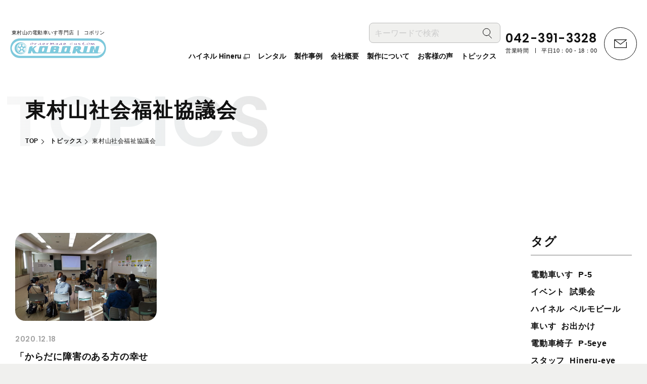

--- FILE ---
content_type: text/html; charset=UTF-8
request_url: https://koborin.com/tag/%E6%9D%B1%E6%9D%91%E5%B1%B1%E7%A4%BE%E4%BC%9A%E7%A6%8F%E7%A5%89%E5%8D%94%E8%AD%B0%E4%BC%9A/
body_size: 8402
content:
<!DOCTYPE html><html><head>  <script>(function(w,d,s,l,i){w[l]=w[l]||[];w[l].push({'gtm.start':
    new Date().getTime(),event:'gtm.js'});var f=d.getElementsByTagName(s)[0],
    j=d.createElement(s),dl=l!='dataLayer'?'&l='+l:'';j.async=true;j.src=
    'https://www.googletagmanager.com/gtm.js?id='+i+dl;f.parentNode.insertBefore(j,f);
    })(window,document,'script','dataLayer','GTM-WM8VT238');</script> <meta charset="utf-8"><meta name="format-detection" content="telephone=no"><meta name="viewport" content="width=device-width"><link rel="shortcut icon" href="https://koborin.com/wp2023/wp-content/themes/koborin/favicon.png"><link rel="apple-touch-icon" href="https://koborin.com/wp2023/wp-content/themes/koborin/apple-touch-icon.png"><link rel="stylesheet" type="text/css" href="https://koborin.com/wp2023/wp-content/themes/koborin/css/lib/swiper-bundle.min.css"><link rel="stylesheet" type="text/css" href="https://koborin.com/wp2023/wp-content/cache/autoptimize/css/autoptimize_single_d75f12947af2815120a42cea714c8528.css?ver=1768525588"><link rel="preconnect" href="https://fonts.googleapis.com"><link rel="preconnect" href="https://fonts.gstatic.com" crossorigin><link href="https://fonts.googleapis.com/css2?family=Poppins:wght@500;600&display=swap" rel="stylesheet"><title>東村山社会福祉協議会 | 株式会社コボリン</title><meta name="robots" content="max-image-preview:large" /><link rel="canonical" href="https://koborin.com/topics/tag/%e6%9d%b1%e6%9d%91%e5%b1%b1%e7%a4%be%e4%bc%9a%e7%a6%8f%e7%a5%89%e5%8d%94%e8%ad%b0%e4%bc%9a/" /><meta name="generator" content="All in One SEO (AIOSEO) 4.9.3" /> <script type="application/ld+json" class="aioseo-schema">{"@context":"https:\/\/schema.org","@graph":[{"@type":"BreadcrumbList","@id":"https:\/\/koborin.com\/tag\/%E6%9D%B1%E6%9D%91%E5%B1%B1%E7%A4%BE%E4%BC%9A%E7%A6%8F%E7%A5%89%E5%8D%94%E8%AD%B0%E4%BC%9A\/#breadcrumblist","itemListElement":[{"@type":"ListItem","@id":"https:\/\/koborin.com#listItem","position":1,"name":"\u30db\u30fc\u30e0","item":"https:\/\/koborin.com","nextItem":{"@type":"ListItem","@id":"https:\/\/koborin.com\/topics\/tag\/%e6%9d%b1%e6%9d%91%e5%b1%b1%e7%a4%be%e4%bc%9a%e7%a6%8f%e7%a5%89%e5%8d%94%e8%ad%b0%e4%bc%9a\/#listItem","name":"\u6771\u6751\u5c71\u793e\u4f1a\u798f\u7949\u5354\u8b70\u4f1a"}},{"@type":"ListItem","@id":"https:\/\/koborin.com\/topics\/tag\/%e6%9d%b1%e6%9d%91%e5%b1%b1%e7%a4%be%e4%bc%9a%e7%a6%8f%e7%a5%89%e5%8d%94%e8%ad%b0%e4%bc%9a\/#listItem","position":2,"name":"\u6771\u6751\u5c71\u793e\u4f1a\u798f\u7949\u5354\u8b70\u4f1a","previousItem":{"@type":"ListItem","@id":"https:\/\/koborin.com#listItem","name":"\u30db\u30fc\u30e0"}}]},{"@type":"CollectionPage","@id":"https:\/\/koborin.com\/tag\/%E6%9D%B1%E6%9D%91%E5%B1%B1%E7%A4%BE%E4%BC%9A%E7%A6%8F%E7%A5%89%E5%8D%94%E8%AD%B0%E4%BC%9A\/#collectionpage","url":"https:\/\/koborin.com\/tag\/%E6%9D%B1%E6%9D%91%E5%B1%B1%E7%A4%BE%E4%BC%9A%E7%A6%8F%E7%A5%89%E5%8D%94%E8%AD%B0%E4%BC%9A\/","name":"\u6771\u6751\u5c71\u793e\u4f1a\u798f\u7949\u5354\u8b70\u4f1a | \u682a\u5f0f\u4f1a\u793e\u30b3\u30dc\u30ea\u30f3","inLanguage":"ja","isPartOf":{"@id":"https:\/\/koborin.com\/#website"},"breadcrumb":{"@id":"https:\/\/koborin.com\/tag\/%E6%9D%B1%E6%9D%91%E5%B1%B1%E7%A4%BE%E4%BC%9A%E7%A6%8F%E7%A5%89%E5%8D%94%E8%AD%B0%E4%BC%9A\/#breadcrumblist"}},{"@type":"Organization","@id":"https:\/\/koborin.com\/#organization","name":"\u682a\u5f0f\u4f1a\u793e\u30b3\u30dc\u30ea\u30f3","description":"\u6771\u6751\u5c71\u306e\u96fb\u52d5\u8eca\u3044\u3059\u5c02\u9580\u5e97","url":"https:\/\/koborin.com\/"},{"@type":"WebSite","@id":"https:\/\/koborin.com\/#website","url":"https:\/\/koborin.com\/","name":"\u6771\u6751\u5c71\u306e\u96fb\u52d5\u8eca\u3044\u3059\u5c02\u9580\u5e97 - \u682a\u5f0f\u4f1a\u793e\u30b3\u30dc\u30ea\u30f3","description":"\u6771\u6751\u5c71\u306e\u96fb\u52d5\u8eca\u3044\u3059\u5c02\u9580\u5e97","inLanguage":"ja","publisher":{"@id":"https:\/\/koborin.com\/#organization"}}]}</script>  <script type="text/javascript" src="https://koborin.com/wp2023/wp-includes/js/jquery/jquery.min.js?ver=3.7.1" id="jquery-core-js"></script> <script type="text/javascript" src="https://koborin.com/wp2023/wp-includes/js/jquery/jquery-migrate.min.js?ver=3.4.1" id="jquery-migrate-js"></script> <link rel="https://api.w.org/" href="https://koborin.com/wp-json/" /><link rel="alternate" title="JSON" type="application/json" href="https://koborin.com/wp-json/wp/v2/tag_topics/900" /><noscript><style>.lazyload[data-src]{display:none !important;}</style></noscript><style>.lazyload{background-image:none !important;}.lazyload:before{background-image:none !important;}</style> <script src="https://koborin.com/wp2023/wp-content/cache/autoptimize/js/autoptimize_single_1b20747b4c2cf3aabb768c636885d01c.js"></script> <style id='global-styles-inline-css' type='text/css'>:root{--wp--preset--aspect-ratio--square: 1;--wp--preset--aspect-ratio--4-3: 4/3;--wp--preset--aspect-ratio--3-4: 3/4;--wp--preset--aspect-ratio--3-2: 3/2;--wp--preset--aspect-ratio--2-3: 2/3;--wp--preset--aspect-ratio--16-9: 16/9;--wp--preset--aspect-ratio--9-16: 9/16;--wp--preset--color--black: #000000;--wp--preset--color--cyan-bluish-gray: #abb8c3;--wp--preset--color--white: #ffffff;--wp--preset--color--pale-pink: #f78da7;--wp--preset--color--vivid-red: #cf2e2e;--wp--preset--color--luminous-vivid-orange: #ff6900;--wp--preset--color--luminous-vivid-amber: #fcb900;--wp--preset--color--light-green-cyan: #7bdcb5;--wp--preset--color--vivid-green-cyan: #00d084;--wp--preset--color--pale-cyan-blue: #8ed1fc;--wp--preset--color--vivid-cyan-blue: #0693e3;--wp--preset--color--vivid-purple: #9b51e0;--wp--preset--gradient--vivid-cyan-blue-to-vivid-purple: linear-gradient(135deg,rgb(6,147,227) 0%,rgb(155,81,224) 100%);--wp--preset--gradient--light-green-cyan-to-vivid-green-cyan: linear-gradient(135deg,rgb(122,220,180) 0%,rgb(0,208,130) 100%);--wp--preset--gradient--luminous-vivid-amber-to-luminous-vivid-orange: linear-gradient(135deg,rgb(252,185,0) 0%,rgb(255,105,0) 100%);--wp--preset--gradient--luminous-vivid-orange-to-vivid-red: linear-gradient(135deg,rgb(255,105,0) 0%,rgb(207,46,46) 100%);--wp--preset--gradient--very-light-gray-to-cyan-bluish-gray: linear-gradient(135deg,rgb(238,238,238) 0%,rgb(169,184,195) 100%);--wp--preset--gradient--cool-to-warm-spectrum: linear-gradient(135deg,rgb(74,234,220) 0%,rgb(151,120,209) 20%,rgb(207,42,186) 40%,rgb(238,44,130) 60%,rgb(251,105,98) 80%,rgb(254,248,76) 100%);--wp--preset--gradient--blush-light-purple: linear-gradient(135deg,rgb(255,206,236) 0%,rgb(152,150,240) 100%);--wp--preset--gradient--blush-bordeaux: linear-gradient(135deg,rgb(254,205,165) 0%,rgb(254,45,45) 50%,rgb(107,0,62) 100%);--wp--preset--gradient--luminous-dusk: linear-gradient(135deg,rgb(255,203,112) 0%,rgb(199,81,192) 50%,rgb(65,88,208) 100%);--wp--preset--gradient--pale-ocean: linear-gradient(135deg,rgb(255,245,203) 0%,rgb(182,227,212) 50%,rgb(51,167,181) 100%);--wp--preset--gradient--electric-grass: linear-gradient(135deg,rgb(202,248,128) 0%,rgb(113,206,126) 100%);--wp--preset--gradient--midnight: linear-gradient(135deg,rgb(2,3,129) 0%,rgb(40,116,252) 100%);--wp--preset--font-size--small: 13px;--wp--preset--font-size--medium: 20px;--wp--preset--font-size--large: 36px;--wp--preset--font-size--x-large: 42px;--wp--preset--spacing--20: 0.44rem;--wp--preset--spacing--30: 0.67rem;--wp--preset--spacing--40: 1rem;--wp--preset--spacing--50: 1.5rem;--wp--preset--spacing--60: 2.25rem;--wp--preset--spacing--70: 3.38rem;--wp--preset--spacing--80: 5.06rem;--wp--preset--shadow--natural: 6px 6px 9px rgba(0, 0, 0, 0.2);--wp--preset--shadow--deep: 12px 12px 50px rgba(0, 0, 0, 0.4);--wp--preset--shadow--sharp: 6px 6px 0px rgba(0, 0, 0, 0.2);--wp--preset--shadow--outlined: 6px 6px 0px -3px rgb(255, 255, 255), 6px 6px rgb(0, 0, 0);--wp--preset--shadow--crisp: 6px 6px 0px rgb(0, 0, 0);}:where(.is-layout-flex){gap: 0.5em;}:where(.is-layout-grid){gap: 0.5em;}body .is-layout-flex{display: flex;}.is-layout-flex{flex-wrap: wrap;align-items: center;}.is-layout-flex > :is(*, div){margin: 0;}body .is-layout-grid{display: grid;}.is-layout-grid > :is(*, div){margin: 0;}:where(.wp-block-columns.is-layout-flex){gap: 2em;}:where(.wp-block-columns.is-layout-grid){gap: 2em;}:where(.wp-block-post-template.is-layout-flex){gap: 1.25em;}:where(.wp-block-post-template.is-layout-grid){gap: 1.25em;}.has-black-color{color: var(--wp--preset--color--black) !important;}.has-cyan-bluish-gray-color{color: var(--wp--preset--color--cyan-bluish-gray) !important;}.has-white-color{color: var(--wp--preset--color--white) !important;}.has-pale-pink-color{color: var(--wp--preset--color--pale-pink) !important;}.has-vivid-red-color{color: var(--wp--preset--color--vivid-red) !important;}.has-luminous-vivid-orange-color{color: var(--wp--preset--color--luminous-vivid-orange) !important;}.has-luminous-vivid-amber-color{color: var(--wp--preset--color--luminous-vivid-amber) !important;}.has-light-green-cyan-color{color: var(--wp--preset--color--light-green-cyan) !important;}.has-vivid-green-cyan-color{color: var(--wp--preset--color--vivid-green-cyan) !important;}.has-pale-cyan-blue-color{color: var(--wp--preset--color--pale-cyan-blue) !important;}.has-vivid-cyan-blue-color{color: var(--wp--preset--color--vivid-cyan-blue) !important;}.has-vivid-purple-color{color: var(--wp--preset--color--vivid-purple) !important;}.has-black-background-color{background-color: var(--wp--preset--color--black) !important;}.has-cyan-bluish-gray-background-color{background-color: var(--wp--preset--color--cyan-bluish-gray) !important;}.has-white-background-color{background-color: var(--wp--preset--color--white) !important;}.has-pale-pink-background-color{background-color: var(--wp--preset--color--pale-pink) !important;}.has-vivid-red-background-color{background-color: var(--wp--preset--color--vivid-red) !important;}.has-luminous-vivid-orange-background-color{background-color: var(--wp--preset--color--luminous-vivid-orange) !important;}.has-luminous-vivid-amber-background-color{background-color: var(--wp--preset--color--luminous-vivid-amber) !important;}.has-light-green-cyan-background-color{background-color: var(--wp--preset--color--light-green-cyan) !important;}.has-vivid-green-cyan-background-color{background-color: var(--wp--preset--color--vivid-green-cyan) !important;}.has-pale-cyan-blue-background-color{background-color: var(--wp--preset--color--pale-cyan-blue) !important;}.has-vivid-cyan-blue-background-color{background-color: var(--wp--preset--color--vivid-cyan-blue) !important;}.has-vivid-purple-background-color{background-color: var(--wp--preset--color--vivid-purple) !important;}.has-black-border-color{border-color: var(--wp--preset--color--black) !important;}.has-cyan-bluish-gray-border-color{border-color: var(--wp--preset--color--cyan-bluish-gray) !important;}.has-white-border-color{border-color: var(--wp--preset--color--white) !important;}.has-pale-pink-border-color{border-color: var(--wp--preset--color--pale-pink) !important;}.has-vivid-red-border-color{border-color: var(--wp--preset--color--vivid-red) !important;}.has-luminous-vivid-orange-border-color{border-color: var(--wp--preset--color--luminous-vivid-orange) !important;}.has-luminous-vivid-amber-border-color{border-color: var(--wp--preset--color--luminous-vivid-amber) !important;}.has-light-green-cyan-border-color{border-color: var(--wp--preset--color--light-green-cyan) !important;}.has-vivid-green-cyan-border-color{border-color: var(--wp--preset--color--vivid-green-cyan) !important;}.has-pale-cyan-blue-border-color{border-color: var(--wp--preset--color--pale-cyan-blue) !important;}.has-vivid-cyan-blue-border-color{border-color: var(--wp--preset--color--vivid-cyan-blue) !important;}.has-vivid-purple-border-color{border-color: var(--wp--preset--color--vivid-purple) !important;}.has-vivid-cyan-blue-to-vivid-purple-gradient-background{background: var(--wp--preset--gradient--vivid-cyan-blue-to-vivid-purple) !important;}.has-light-green-cyan-to-vivid-green-cyan-gradient-background{background: var(--wp--preset--gradient--light-green-cyan-to-vivid-green-cyan) !important;}.has-luminous-vivid-amber-to-luminous-vivid-orange-gradient-background{background: var(--wp--preset--gradient--luminous-vivid-amber-to-luminous-vivid-orange) !important;}.has-luminous-vivid-orange-to-vivid-red-gradient-background{background: var(--wp--preset--gradient--luminous-vivid-orange-to-vivid-red) !important;}.has-very-light-gray-to-cyan-bluish-gray-gradient-background{background: var(--wp--preset--gradient--very-light-gray-to-cyan-bluish-gray) !important;}.has-cool-to-warm-spectrum-gradient-background{background: var(--wp--preset--gradient--cool-to-warm-spectrum) !important;}.has-blush-light-purple-gradient-background{background: var(--wp--preset--gradient--blush-light-purple) !important;}.has-blush-bordeaux-gradient-background{background: var(--wp--preset--gradient--blush-bordeaux) !important;}.has-luminous-dusk-gradient-background{background: var(--wp--preset--gradient--luminous-dusk) !important;}.has-pale-ocean-gradient-background{background: var(--wp--preset--gradient--pale-ocean) !important;}.has-electric-grass-gradient-background{background: var(--wp--preset--gradient--electric-grass) !important;}.has-midnight-gradient-background{background: var(--wp--preset--gradient--midnight) !important;}.has-small-font-size{font-size: var(--wp--preset--font-size--small) !important;}.has-medium-font-size{font-size: var(--wp--preset--font-size--medium) !important;}.has-large-font-size{font-size: var(--wp--preset--font-size--large) !important;}.has-x-large-font-size{font-size: var(--wp--preset--font-size--x-large) !important;}
/*# sourceURL=global-styles-inline-css */</style><style id='wp-img-auto-sizes-contain-inline-css' type='text/css'>img:is([sizes=auto i],[sizes^="auto," i]){contain-intrinsic-size:3000px 1500px}
/*# sourceURL=wp-img-auto-sizes-contain-inline-css */</style></head><body class="archive tax-tag_topics term-900 wp-theme-koborin"> <noscript><iframe src="https://www.googletagmanager.com/ns.html?id=GTM-WM8VT238"
 height="0" width="0" style="display:none;visibility:hidden"></iframe></noscript><div id="wrapper"><header><div id="header" class="c-header outer-block"><div class="inner-block"><div class="logo-wrap"><div class="logo"> <span class="txt-area"> <span class="txt">東村山の<br class="d-min">電動車いす専門店</span> <span class="txt pc">コボリン</span> </span> <a href="https://koborin.com/"><img src="[data-uri]" alt="オーダーメイドカスタム コボリン" data-src="https://koborin.com/wp2023/wp-content/themes/koborin/img/common/logo.png" decoding="async" class="lazyload" data-eio-rwidth="239" data-eio-rheight="50"><noscript><img src="https://koborin.com/wp2023/wp-content/themes/koborin/img/common/logo.png" alt="オーダーメイドカスタム コボリン" data-eio="l"></noscript></a></div></div><nav class="nav-area"><div class="search-area"><form action="https://koborin.com/" class="search-form" method="GET"> <label> <input type="text" placeholder="キーワードで検索" name="s" class="searchbox-input" value=""> </label> <button type="submit" aria-label="検索"></button></form></div><ul class="nav-list"><li><a href="https://koborin.com/hineru/" target="_blank">ハイネル Hineru <svg class="c-svg" width="12" height="10"> <use xlink:href="https://koborin.com/wp2023/wp-content/themes/koborin/img/svg/sprite.min.svg#icon-external"></use> </svg> </a></li><li><a href="https://koborin.com/rental/"><span class="link-txt">レンタル</span></a></li><li><a href="https://koborin.com/works/"><span class="link-txt">製作事例</span></a></li><li><a href="https://koborin.com/company/"><span class="link-txt">会社概要</span></a></li><li><a href="https://koborin.com/production/"><span class="link-txt">製作について</span></a></li><li><a href="https://koborin.com/voice/"><span class="link-txt">お客様の声</span></a></li><li><a href="https://koborin.com/topics/"><span class="link-txt">トピックス</span></a></li></ul></nav><div class="contact-area"><div class="tel-btn"><p class="tel">042-391-3328</p><p class="time-txt"><span class="txt">営業時間</span><span class="txt">平日10：00 - 18：00</span></p></div> <a href="https://koborin.com/contact/" class="contact-btn" title="お問い合わせ"> <svg class="c-svg" width="25" height="17"> <use xlink:href="https://koborin.com/wp2023/wp-content/themes/koborin/img/svg/sprite.min.svg#icon-mail"></use> </svg> </a></div></div></div><nav class="c-nav"><div class="search-area"><form action="https://koborin.com/" class="search-form" method="GET"> <label> <input type="text" placeholder="キーワードで検索" name="s" class="searchbox-input" value=""> </label> <button type="submit" aria-label="検索"></button></form></div><div class="nav-list-wrap"><p class="head">Product</p><ul class="list"><li><a href="https://koborin.com/hineru/" target="_blank">ハイネル Hineru <svg class="c-svg" width="12" height="10"> <use xlink:href="https://koborin.com/wp2023/wp-content/themes/koborin/img/svg/sprite.min.svg#icon-external"></use> </svg> </a></li><li><a href="https://koborin.com/rental/"><span class="link-txt">レンタル</span></a></li><li><a href="https://koborin.com/works/">製作事例</a></li><li><a href="https://koborin.com/production/">製作について</a></li><li><a href="https://koborin.com/voice/">お客様の声</a></li></ul></div><div class="nav-list-wrap"><p class="head">Company</p><ul class="list"><li><a href="https://koborin.com/company/">会社概要</a></li><li><a href="https://koborin.com/contact/">お問い合わせ</a></li><li><a href="https://koborin.com/privacy/">プライバシーポリシー</a></li></ul></div><div class="nav-list-wrap"><p class="head">Topics</p><ul class="list"><li><a href="https://koborin.com/topics/">ALL</a></li><li class="sub-link"><a href="https://koborin.com/topics/news/">ニュース</a></li><li class="sub-link"><a href="https://koborin.com/topics/event/">イベント</a></li><li class="sub-link"><a href="https://koborin.com/topics/blog/">ブログ</a></li><li class="sub-link"><a href="https://koborin.com/topics/media/">メディア掲載</a></li><li class="sub-link"><a href="https://koborin.com/topics/column/">ユーザーコラム</a></li></ul></div><div class="contact-wrap"><div class="c-contact-link-area"> <a href="https://koborin.com/contact/" class="link"><div class="ico"> <svg class="c-svg" width="25" height="17"> <use xlink:href="https://koborin.com/wp2023/wp-content/themes/koborin/img/svg/sprite.min.svg#icon-mail"></use> </svg></div><div class="txt-wrap"><p class="txt">フォームから<span class="ib">お問い合わせする</span></p> <svg class="c-svg" width="12" height="10"> <use xlink:href="https://koborin.com/wp2023/wp-content/themes/koborin/img/svg/sprite.min.svg#icon-arrow-right"></use> </svg></div> </a> <a href="tel:042-391-3328" class="link"><div class="ico"> <svg class="c-svg" width="25" height="25"> <use xlink:href="https://koborin.com/wp2023/wp-content/themes/koborin/img/svg/sprite.min.svg#icon-tel"></use> </svg></div><div class="txt-wrap"><p class="tel">042-391-3328</p><p class="detail"> <span class="detail-txt">営業時間</span> <span class="detail-txt">平日10：00 - 18：00<br class="d-tab-min"><span class="small">（土曜・日曜・祝日除く）</span></span></p></div> </a></div></div><div class="logo"><p class="txt">東村山の電動車いす専門店</p> <img src="[data-uri]" alt="オーダーメイドカスタム コボリン" data-src="https://koborin.com/wp2023/wp-content/themes/koborin/img/common/logo.png" decoding="async" class="lazyload" data-eio-rwidth="239" data-eio-rheight="50"><noscript><img src="https://koborin.com/wp2023/wp-content/themes/koborin/img/common/logo.png" alt="オーダーメイドカスタム コボリン" data-eio="l"></noscript></div><ul class="c-sns-list"><li><a href="https://www.facebook.com/higashimurayama.koborin/" target="_blank" class="fb"><img src="[data-uri]" alt="Facebook" data-src="https://koborin.com/wp2023/wp-content/themes/koborin/img/common/icon-facebook.svg" decoding="async" class="lazyload"><noscript><img src="https://koborin.com/wp2023/wp-content/themes/koborin/img/common/icon-facebook.svg" alt="Facebook" data-eio="l"></noscript></a></li><li><a href="https://page.line.me/642effix?openQrModal=true" target="_blank" class="line"><img src="[data-uri]" alt="LINE" data-src="https://koborin.com/wp2023/wp-content/themes/koborin/img/common/icon-line.svg" decoding="async" class="lazyload"><noscript><img src="https://koborin.com/wp2023/wp-content/themes/koborin/img/common/icon-line.svg" alt="LINE" data-eio="l"></noscript></a></li><li><a href="https://www.instagram.com/koborin_official/" target="_blank" class="insta"><img src="[data-uri]" alt="Instagram" data-src="https://koborin.com/wp2023/wp-content/themes/koborin/img/common/icon-instagram.svg" decoding="async" class="lazyload"><noscript><img src="https://koborin.com/wp2023/wp-content/themes/koborin/img/common/icon-instagram.svg" alt="Instagram" data-eio="l"></noscript></a></li><li><a href="https://www.youtube.com/channel/UCKxXJLHdUx7QTpfhC6MZABw" target="_blank" class="yb"><img src="[data-uri]" alt="YouTube" data-src="https://koborin.com/wp2023/wp-content/themes/koborin/img/common/icon-youtube.svg" decoding="async" class="lazyload"><noscript><img src="https://koborin.com/wp2023/wp-content/themes/koborin/img/common/icon-youtube.svg" alt="YouTube" data-eio="l"></noscript></a></li></ul> <small class="copyright">&copy; 2016 koborin.com</small></nav> <button type="button" class="c-menu-button"> <span class="inn"> <span class="line"></span> <span class="line"></span> <span class="line"></span> </span> </button></header><main class="topics outer-block"><section class="c-kv-section"><div class="inner-block min"><h1 class="c-ttl02" data-en="Topics"> <span class="ja">東村山社会福祉協議会</span></h1><ul class="c-breadcrumbs"><li> <a href="https://koborin.com/">TOP</a></li><li> <a href="https://koborin.com/topics/">トピックス</a></li><li>東村山社会福祉協議会</li></ul></div></section><div class="c-archive-section column bg-white"><div class="inner-block"><div class="inner"><div class="content-area"><ul class="archive-list"><li><article class="c-works-article"> <a href="https://koborin.com/topics/blog/event/10735/"><div class="img"><div class="inn"> <img src="[data-uri]" alt="「からだに障害のある方の幸せを応援するボランティア講座」" data-src="https://koborin.com/wp2023/wp-content/uploads/2020/12/a11b4bb3ba448d1fa402ac3dc62cc91f-1024x768.jpg" decoding="async" class="lazyload" data-eio-rwidth="1024" data-eio-rheight="768"><noscript><img src="https://koborin.com/wp2023/wp-content/uploads/2020/12/a11b4bb3ba448d1fa402ac3dc62cc91f-1024x768.jpg" alt="「からだに障害のある方の幸せを応援するボランティア講座」" data-eio="l"></noscript></div></div><div class="txt-area"><p class="date">2020.12.18</p><h3 class="ttl">「からだに障害のある方の幸せを応援するボランティア講座」</h3></div><ul class="c-category-list"><li>ブログ</li><li>イベント</li><li class="blog-category">イベント</li><li class="blog-category">東村山ボランティアセンター</li><li class="blog-category">東村山社会福祉協議会</li><li class="blog-category">福祉だより</li></ul> </a></article></li></ul></div><div class="category-area"><div class="wrap"><p class="head">タグ</p><ul class="list tag"><li> <a href="https://koborin.com/topics/tag/%e9%9b%bb%e5%8b%95%e8%bb%8a%e3%81%84%e3%81%99/">電動車いす</a></li><li> <a href="https://koborin.com/topics/tag/p-5/">P-5</a></li><li> <a href="https://koborin.com/topics/tag/%e3%82%a4%e3%83%99%e3%83%b3%e3%83%88/">イベント</a></li><li> <a href="https://koborin.com/topics/tag/%e8%a9%a6%e4%b9%97%e4%bc%9a/">試乗会</a></li><li> <a href="https://koborin.com/topics/tag/%e3%83%8f%e3%82%a4%e3%83%8d%e3%83%ab/">ハイネル</a></li><li> <a href="https://koborin.com/topics/tag/%e3%83%9a%e3%83%ab%e3%83%a2%e3%83%93%e3%83%bc%e3%83%ab/">ペルモビール</a></li><li> <a href="https://koborin.com/topics/tag/%e8%bb%8a%e3%81%84%e3%81%99/">車いす</a></li><li> <a href="https://koborin.com/topics/tag/%e3%81%8a%e5%87%ba%e3%81%8b%e3%81%91/">お出かけ</a></li><li> <a href="https://koborin.com/topics/tag/%e9%9b%bb%e5%8b%95%e8%bb%8a%e6%a4%85%e5%ad%90/">電動車椅子</a></li><li> <a href="https://koborin.com/topics/tag/p-5eye/">P-5eye</a></li><li> <a href="https://koborin.com/topics/tag/%e3%82%b9%e3%82%bf%e3%83%83%e3%83%95/">スタッフ</a></li><li> <a href="https://koborin.com/topics/tag/hineru-eye/">Hineru-eye</a></li><li> <a href="https://koborin.com/topics/tag/%e3%83%96%e3%83%aa%e3%83%83%e3%82%b8/">ブリッジ</a></li><li> <a href="https://koborin.com/topics/tag/%ef%bd%863/">Ｆ3</a></li><li> <a href="https://koborin.com/topics/tag/%e3%82%a4%e3%83%b3%e3%83%90%e3%82%b1%e3%82%a2/">インバケア</a></li><li> <a href="https://koborin.com/topics/tag/%e6%98%ad%e5%92%8c%e8%b2%bf%e6%98%93/">昭和貿易</a></li><li> <a href="https://koborin.com/topics/tag/%e3%81%8a%e7%9f%a5%e3%82%89%e3%81%9b/">お知らせ</a></li><li> <a href="https://koborin.com/topics/tag/%e3%81%be%e3%81%a1%e3%82%bc%e3%83%9f/">まちゼミ</a></li><li> <a href="https://koborin.com/topics/tag/%e8%a6%96%e7%b7%9a%e5%85%a5%e5%8a%9b/">視線入力</a></li><li> <a href="https://koborin.com/topics/tag/%e6%8c%a8%e6%8b%b6/">挨拶</a></li><li> <a href="https://koborin.com/topics/tag/%e3%82%aa%e3%83%aa%e3%82%a3%e7%a0%94%e7%a9%b6%e6%89%80/">オリィ研究所</a></li><li> <a href="https://koborin.com/topics/tag/%e6%97%a5%e9%87%8e%e5%b8%82/">日野市</a></li><li> <a href="https://koborin.com/topics/tag/%e3%81%be%e3%81%a1%e3%81%a5%e3%81%8f%e3%82%8a%e5%b8%82%e6%b0%91%e3%83%95%e3%82%a7%e3%82%a2/">まちづくり市民フェア</a></li><li> <a href="https://koborin.com/topics/tag/higashimurayama/">東村山商工会</a></li><li> <a href="https://koborin.com/topics/tag/p-5chair/">P-5chair</a></li><li> <a href="https://koborin.com/topics/tag/%e3%82%b5%e3%83%b3%e3%83%a9%e3%82%a4%e3%82%ba%e3%83%a1%e3%83%87%e3%82%a3%e3%82%ab%e3%83%ab%e3%82%b8%e3%83%a3%e3%83%91%e3%83%b3/">サンライズメディカルジャパン</a></li><li> <a href="https://koborin.com/topics/tag/%e7%9b%b8%e8%ab%87%e4%bc%9a/">相談会</a></li><li> <a href="https://koborin.com/topics/tag/als/">ALS</a></li><li> <a href="https://koborin.com/topics/tag/%e5%b9%b4%e6%9c%ab%e6%8c%a8%e6%8b%b6/">年末挨拶</a></li><li> <a href="https://koborin.com/topics/tag/%e6%98%a0%e7%94%bb/">映画</a></li><li> <a href="https://koborin.com/topics/tag/cil/">CIL</a></li><li> <a href="https://koborin.com/topics/tag/%e3%82%a2%e3%83%bc%e3%83%88/">アート</a></li><li> <a href="https://koborin.com/topics/tag/hcr/">HCR</a></li><li> <a href="https://koborin.com/topics/tag/%e5%b1%95%e7%a4%ba%e4%bc%9a/">展示会</a></li><li> <a href="https://koborin.com/topics/tag/%e3%81%8a%e5%ae%a2%e6%a7%98/">お客様</a></li><li> <a href="https://koborin.com/topics/tag/zoom/">ZOOM</a></li><li> <a href="https://koborin.com/topics/tag/%e5%ad%90%e3%81%a9%e3%82%82%e3%81%be%e3%81%a4%e3%82%8a/">子どもまつり</a></li><li> <a href="https://koborin.com/topics/tag/jaws/">JAWS</a></li><li> <a href="https://koborin.com/topics/tag/%e3%82%b3%e3%83%b3%e3%83%91%e3%82%af%e3%83%88/">コンパクト</a></li><li> <a href="https://koborin.com/topics/tag/%e8%bb%bd%e3%81%84/">軽い</a></li><li> <a href="https://koborin.com/topics/tag/%e5%b7%a5%e6%88%bf%e8%a8%ad%e5%82%99/">工房設備</a></li><li> <a href="https://koborin.com/topics/tag/%e9%81%8b%e8%bb%a2%e3%81%8c%e6%a5%bd/">運転が楽</a></li><li> <a href="https://koborin.com/topics/tag/%e3%82%89%e3%81%8f%e3%82%89%e3%81%8f%e5%a4%9a%e6%a9%9f%e8%83%bd%e9%9b%bb%e5%8b%95%e8%bb%8a%e3%81%84%e3%81%99%e3%83%96%e3%83%aa%e3%83%83%e3%82%b8tr/">らくらく多機能電動車いすブリッジTR</a></li><li> <a href="https://koborin.com/topics/tag/%e5%a7%bf%e5%8b%a2%e5%a4%89%e6%8f%9b/">姿勢変換</a></li><li> <a href="https://koborin.com/topics/tag/%e6%93%8d%e4%bd%9c%e3%81%8c%e7%b0%a1%e5%8d%98/">操作が簡単</a></li></ul></div><div class="wrap js-more-wrap"><p class="head">アーカイブ</p><ul class="list archive js-target"><li><a href='https://koborin.com/topics/date/2026/01/'>2026年1月</a></li><li><a href='https://koborin.com/topics/date/2025/12/'>2025年12月</a></li><li><a href='https://koborin.com/topics/date/2025/11/'>2025年11月</a></li><li><a href='https://koborin.com/topics/date/2025/10/'>2025年10月</a></li><li><a href='https://koborin.com/topics/date/2025/09/'>2025年9月</a></li><li><a href='https://koborin.com/topics/date/2025/08/'>2025年8月</a></li><li><a href='https://koborin.com/topics/date/2025/07/'>2025年7月</a></li><li><a href='https://koborin.com/topics/date/2025/06/'>2025年6月</a></li><li><a href='https://koborin.com/topics/date/2025/05/'>2025年5月</a></li><li><a href='https://koborin.com/topics/date/2025/04/'>2025年4月</a></li><li><a href='https://koborin.com/topics/date/2025/03/'>2025年3月</a></li><li><a href='https://koborin.com/topics/date/2025/02/'>2025年2月</a></li><li><a href='https://koborin.com/topics/date/2025/01/'>2025年1月</a></li><li><a href='https://koborin.com/topics/date/2024/12/'>2024年12月</a></li><li><a href='https://koborin.com/topics/date/2024/11/'>2024年11月</a></li><li><a href='https://koborin.com/topics/date/2024/10/'>2024年10月</a></li></ul><div class="js-btn-wrap"> <button class="js-btn more-btn c-btn01 is-active"> <span class="btn-txt">もっと見る</span> <svg class="c-svg" width="12" height="10"> <use xlink:href="https://koborin.com/wp2023/wp-content/themes/koborin/img/svg/sprite.min.svg#icon-arrow-right"></use> </svg> </button> <button class="js-btn close-btn c-btn01"> <span class="btn-txt">閉じる</span> <svg class="c-svg" width="12" height="10"> <use xlink:href="https://koborin.com/wp2023/wp-content/themes/koborin/img/svg/sprite.min.svg#icon-arrow-right"></use> </svg> </button></div></div></div></div></div></div></main> <script type="speculationrules">{"prefetch":[{"source":"document","where":{"and":[{"href_matches":"/*"},{"not":{"href_matches":["/wp2023/wp-*.php","/wp2023/wp-admin/*","/wp2023/wp-content/uploads/*","/wp2023/wp-content/*","/wp2023/wp-content/plugins/*","/wp2023/wp-content/themes/koborin/*","/*\\?(.+)"]}},{"not":{"selector_matches":"a[rel~=\"nofollow\"]"}},{"not":{"selector_matches":".no-prefetch, .no-prefetch a"}}]},"eagerness":"conservative"}]}</script> <script type="text/javascript" id="eio-lazy-load-js-before">var eio_lazy_vars = {"exactdn_domain":"","skip_autoscale":0,"bg_min_dpr":1.100000000000000088817841970012523233890533447265625,"threshold":0,"use_dpr":1};
//# sourceURL=eio-lazy-load-js-before</script> <script type="text/javascript" src="https://koborin.com/wp2023/wp-content/plugins/ewww-image-optimizer/includes/lazysizes.min.js?ver=831" id="eio-lazy-load-js" async="async" data-wp-strategy="async"></script> <script type="text/javascript" src="https://koborin.com/wp2023/wp-content/plugins/table-of-contents-plus/front.min.js?ver=2408" id="toc-front-js"></script> <footer><section class="c-cta-area"><div class="inner-block"><div class="inner"><div class="txt-area"><h2 class="ttl"> <span class="ja">Contact</span> <span class="sr-only">お問い合わせ</span></h2><p class="lead-txt">私たちと一緒に、<br> あなたの<span class="ib">「できる」を</span><span class="ib">増やしませんか？</span></p></div><div class="c-contact-link-area"> <a href="https://koborin.com/contact/" class="link"><div class="ico"> <svg class="c-svg" width="25" height="17"> <use xlink:href="https://koborin.com/wp2023/wp-content/themes/koborin/img/svg/sprite.min.svg#icon-mail"></use> </svg></div><div class="txt-wrap"><p class="txt">フォームから<span class="ib">お問い合わせする</span></p> <svg class="c-svg" width="12" height="10"> <use xlink:href="https://koborin.com/wp2023/wp-content/themes/koborin/img/svg/sprite.min.svg#icon-arrow-right"></use> </svg></div> </a> <a href="tel:042-391-3328" class="link"><div class="ico"> <svg class="c-svg" width="25" height="25"> <use xlink:href="https://koborin.com/wp2023/wp-content/themes/koborin/img/svg/sprite.min.svg#icon-tel"></use> </svg></div><div class="txt-wrap"><p class="tel">042-391-3328</p><p class="detail"> <span class="detail-txt">営業時間</span> <span class="detail-txt">平日10：00 - 18：00<br class="d-tab-min"><span class="small">（土曜・日曜・祝日除く）</span></span></p></div> </a></div> <picture class="bg"> <source media="(min-width: 768px)"  width="1600" height="480" data-srcset="https://koborin.com/wp2023/wp-content/themes/koborin/img/common/contact-bg.jpg"> <img src="[data-uri]" width="670" height="1200" loading="lazy" alt="" data-src="https://koborin.com/wp2023/wp-content/themes/koborin/img/common/contact-bg-sp.jpg" decoding="async" class="lazyload" data-eio-rwidth="670" data-eio-rheight="1200"> </picture><noscript><img src="https://koborin.com/wp2023/wp-content/themes/koborin/img/common/contact-bg-sp.jpg" width="670" height="1200" loading="lazy" alt="" data-eio="l"></noscript></div></div></section><div id="footer" class="c-footer outer-block"><div class="inner-block min"><div class="inner"><div class="detail-wrap"> <a href="https://koborin.com/" class="logo"><img src="[data-uri]" alt="オーダーメイドカスタム コボリン" data-src="https://koborin.com/wp2023/wp-content/themes/koborin/img/common/logo.png" decoding="async" class="lazyload" data-eio-rwidth="239" data-eio-rheight="50"><noscript><img src="https://koborin.com/wp2023/wp-content/themes/koborin/img/common/logo.png" alt="オーダーメイドカスタム コボリン" data-eio="l"></noscript></a><p class="access">〒189-0022<br> 東京都東村山市野口町2-18-5</p><p class="tel">TEL : <a href="tel:042-391-3328">042-391-3328</a></p><ul class="c-sns-list"><li><a href="https://www.facebook.com/higashimurayama.koborin/" target="_blank" class="fb"><img src="[data-uri]" alt="Facebook" data-src="https://koborin.com/wp2023/wp-content/themes/koborin/img/common/icon-facebook.svg" decoding="async" class="lazyload"><noscript><img src="https://koborin.com/wp2023/wp-content/themes/koborin/img/common/icon-facebook.svg" alt="Facebook" data-eio="l"></noscript></a></li><li><a href="https://page.line.me/642effix?openQrModal=true" target="_blank" class="line"><img src="[data-uri]" alt="LINE" data-src="https://koborin.com/wp2023/wp-content/themes/koborin/img/common/icon-line.svg" decoding="async" class="lazyload"><noscript><img src="https://koborin.com/wp2023/wp-content/themes/koborin/img/common/icon-line.svg" alt="LINE" data-eio="l"></noscript></a></li><li><a href="https://www.instagram.com/koborin_official/" target="_blank" class="insta"><img src="[data-uri]" alt="Instagram" data-src="https://koborin.com/wp2023/wp-content/themes/koborin/img/common/icon-instagram.svg" decoding="async" class="lazyload"><noscript><img src="https://koborin.com/wp2023/wp-content/themes/koborin/img/common/icon-instagram.svg" alt="Instagram" data-eio="l"></noscript></a></li><li><a href="https://www.youtube.com/channel/UCKxXJLHdUx7QTpfhC6MZABw" target="_blank" class="yb"><img src="[data-uri]" alt="YouTube" data-src="https://koborin.com/wp2023/wp-content/themes/koborin/img/common/icon-youtube.svg" decoding="async" class="lazyload"><noscript><img src="https://koborin.com/wp2023/wp-content/themes/koborin/img/common/icon-youtube.svg" alt="YouTube" data-eio="l"></noscript></a></li></ul> <small class="copyright">&copy; 2016 koborin.com</small></div><div class="nav-wrap"><div class="nav-list-wrap"><p class="head">Product</p><ul class="list"><li><a href="https://koborin.com/hineru/" target="_blank">姿勢変換機能つき車いす <svg class="c-svg" width="12" height="10"> <use xlink:href="https://koborin.com/wp2023/wp-content/themes/koborin/img/svg/sprite.min.svg#icon-external"></use> </svg> </a></li><li><a href="https://koborin.com/works/">製作事例</a></li><li><a href="https://koborin.com/production/">製作について</a></li><li><a href="https://koborin.com/voice/">お客様の声</a></li></ul></div><div class="nav-list-wrap"><p class="head">Company</p><ul class="list"><li><a href="https://koborin.com/company/">会社概要</a></li><li><a href="https://koborin.com/contact/">お問い合わせ</a></li><li><a href="https://koborin.com/privacy/">プライバシーポリシー</a></li></ul></div><div class="nav-list-wrap"><p class="head">Topics</p><ul class="list topics-list"><li> <a href="https://koborin.com/topics/">ALL</a></li><li class="sub-link"> <a href="https://koborin.com/topics/award/">受賞</a></li><li class="sub-link"> <a href="https://koborin.com/topics/blog/">ブログ</a></li><li class="sub-link"> <a href="https://koborin.com/topics/news/">ニュース</a></li><li class="sub-link"> <a href="https://koborin.com/topics/column/">ユーザーコラム</a></li><li class="sub-link"> <a href="https://koborin.com/topics/story/">ユーザー物語</a></li><li class="sub-link"> <a href="https://koborin.com/topics/media/">メディア掲載</a></li><li class="sub-link"> <a href="https://koborin.com/topics/youtube/">YOU TUBE</a></li></ul></div></div></div><p class="info-txt">古物商許可　株式会社コボリン　<br class="sp">東京都公安委員会　第308912315705</p> <a href="#wrapper" class="pagetop"><span class="pagetop-txt">BACK TO TOP</span></a></div></div></footer></div> <script type="text/javascript" src="https://koborin.com/wp2023/wp-content/themes/koborin/js/lib/swiper-bundle.min.js"></script> <script type="text/javascript" src="https://koborin.com/wp2023/wp-content/cache/autoptimize/js/autoptimize_single_3aa3ea876a16228157856cf2770df642.js?ver=1763521932"></script> </body></html>

--- FILE ---
content_type: text/css
request_url: https://koborin.com/wp2023/wp-content/cache/autoptimize/css/autoptimize_single_d75f12947af2815120a42cea714c8528.css?ver=1768525588
body_size: 28144
content:
@charset "UTF-8";html,input,textarea,select,button{font-family:"游ゴシック体",YuGothic,"游ゴシック","Yu Gothic","メイリオ",Meiryo,sans-serif;font-weight:400}html{color:#111;background:#f0f0ee;font-size:16px;line-height:1.6;overflow-wrap:break-word}body{background:#f0f0ee;margin:0;letter-spacing:.05em}*,*:before,*:after{-webkit-box-sizing:border-box;box-sizing:border-box}img{border:0;margin:0;vertical-align:top;max-width:100%;height:auto}figure{margin:0}p{margin:0;padding:0}a{color:inherit;text-decoration:none}input,select,textarea,button{color:inherit;margin:0;padding:0;background:0 0;border:none;border-radius:0;outline:none;-webkit-appearance:none;-moz-appearance:none;appearance:none}select::-ms-expand{display:none}textarea{resize:vertical}::-webkit-input-placeholder{color:#ccc}:-ms-input-placeholder{color:#ccc}::-ms-input-placeholder{color:#ccc}::-moz-placeholder{color:#ccc}::placeholder{color:#ccc}button{border:none;cursor:pointer}label{cursor:pointer}table{border-collapse:collapse}ul,ol{list-style:none;margin:0;padding:0}h1,h2,h3,h4,h5,h6{font-size:14px;font-weight:500;margin:0;padding:0}main{display:block}#wrapper{position:relative}#wrapper,.outer-block{min-width:100%}.inner-block{margin:0 auto;position:relative}.inner-block.middle{margin:0 auto;position:relative}dl,dt,dd{padding:0;margin:0}.ib{display:inline-block}.align-center{text-align:center}.c-svg{display:inline-block;fill:currentColor;vertical-align:top}.pb-absolute{display:none !important}.so-panel+.so-panel{margin-top:30px}.wp-embedded-content{margin-top:20px}.c-header{width:100%;-webkit-transition:.3s ease-in-out;transition:.3s ease-in-out}.c-header{padding:30px 0}.c-header .inner-block{display:-webkit-box;display:-webkit-flex;display:-ms-flexbox;display:flex;-webkit-box-align:center;-webkit-align-items:center;-ms-flex-align:center;align-items:center;max-width:100%;padding:0 40px}.c-header .logo-wrap{width:240px}.c-header .logo-wrap .logo .txt-area,.c-header .logo-wrap .logo a{display:block}.c-header .logo-wrap .logo .txt-area .txt{font-size:10px;letter-spacing:.025em}.c-header .logo-wrap .logo .txt-area .txt+.txt{padding-left:20px;position:relative}.c-header .logo-wrap .logo .txt-area .txt+.txt:before{background:#282828;content:"";display:block;width:1px;height:10px;position:absolute;bottom:0;top:0;left:8px;margin:auto}.c-header .logo-wrap .logo .txt-area .txt .d-min{display:none}.c-header .nav-area{position:relative;margin-left:auto;width:calc(100% - 605px)}.c-header .nav-list{display:-webkit-box;display:-webkit-flex;display:-ms-flexbox;display:flex;-webkit-box-pack:end;-webkit-justify-content:flex-end;-ms-flex-pack:end;justify-content:flex-end;padding-right:30px;width:100%;letter-spacing:0}.c-header .nav-list .current .link-txt:before{opacity:1}.c-header .nav-list a{display:block;font-size:14px;font-weight:700;padding:5px 19px 20px}.c-header .nav-list a .c-svg{display:inline-block;vertical-align:middle}.c-header .nav-list a .link-txt{display:inline-block;position:relative}.c-header .nav-list a .link-txt:before{background:#111;content:"";display:block;width:100%;height:2px;position:absolute;bottom:-12px;right:0;left:0;margin:auto;opacity:0}.c-header .contact-area{display:-webkit-box;display:-webkit-flex;display:-ms-flexbox;display:flex;-webkit-box-align:center;-webkit-align-items:center;-ms-flex-align:center;align-items:center;-webkit-box-pack:justify;-webkit-justify-content:space-between;-ms-flex-pack:justify;justify-content:space-between;margin-left:auto;width:365px;text-align:center}.c-header .contact-area .tel{display:block;font-family:"Poppins",sans-serif;font-weight:600;font-size:30px;letter-spacing:.05em;line-height:1}.c-header .contact-area .time-txt{display:-webkit-box;display:-webkit-flex;display:-ms-flexbox;display:flex;-webkit-box-align:center;-webkit-align-items:center;-ms-flex-align:center;align-items:center;-webkit-box-pack:center;-webkit-justify-content:center;-ms-flex-pack:center;justify-content:center;margin-top:4px}.c-header .contact-area .time-txt .txt{font-size:12px;letter-spacing:.05em}.c-header .contact-area .time-txt .txt+.txt{padding-left:25px;position:relative}.c-header .contact-area .time-txt .txt+.txt:before{background:#282828;content:"";display:block;width:1px;height:10px;position:absolute;bottom:0;top:0;left:13px;margin:auto}.c-header .contact-area .contact-btn{border:1px solid #111;border-radius:50%;display:-webkit-box;display:-webkit-flex;display:-ms-flexbox;display:flex;-webkit-box-align:center;-webkit-align-items:center;-ms-flex-align:center;align-items:center;-webkit-box-pack:center;-webkit-justify-content:center;-ms-flex-pack:center;justify-content:center;width:80px;height:80px;margin-right:10px}.c-header.is-color{background:#fff}.c-nav{background:url(//koborin.com/wp2023/wp-content/themes/koborin/css/../img/common/img-bg-sp.jpg) no-repeat bottom center/100% auto #f0f0ee;position:fixed;top:0;left:0;z-index:100;opacity:0;pointer-events:none;width:100%;height:100%;overflow:auto;padding:60px 20px 150px;-webkit-transition:.3s ease-in-out;transition:.3s ease-in-out}.c-nav.is-open{opacity:1;pointer-events:auto}.c-nav .nav-list-wrap{display:-webkit-box;display:-webkit-flex;display:-ms-flexbox;display:flex;width:calc(100% - 50px);margin:auto}.c-nav .nav-list-wrap+.nav-list-wrap{margin-top:45px}.c-nav .nav-list-wrap .head{color:#bbb;font-family:"Poppins",sans-serif;font-weight:600;font-size:12px;letter-spacing:.05em;width:115px;text-transform:uppercase}.c-nav .nav-list-wrap .list{width:calc(100% - 115px)}.c-nav .nav-list-wrap .list a{display:block;font-size:13px;font-weight:700;letter-spacing:.05em}.c-nav .nav-list-wrap .list li+li{margin-top:15px}.c-nav .nav-list-wrap .list li.sub-link a{font-size:12px;padding-left:16px;position:relative}.c-nav .nav-list-wrap .list li.sub-link a:before{background:#bbb;content:"";display:block;width:8px;height:1px;position:absolute;top:8px;left:0;margin:auto}.c-nav .nav-list-wrap .c-svg{vertical-align:middle}.c-nav .contact-wrap{background:#575757;border-radius:15px;color:#fff;padding:0 25px;margin-top:40px}.c-nav .contact-wrap .c-contact-link-area{margin-top:0;width:100%}.c-nav .contact-wrap .c-contact-link-area .link{border-top:none}.c-nav .contact-wrap .c-contact-link-area .link:last-child{border-bottom:none}.c-nav .contact-wrap .c-contact-link-area .link+.link{border-top:1px solid #fff}.c-nav .logo{margin-top:40px;text-align:center}.c-nav .logo .txt{font-size:10px;margin-bottom:8px}.c-nav .c-sns-list{text-align:center}.c-nav .copyright{display:block;font-family:"Poppins",sans-serif;font-weight:600;font-size:12px;margin-top:30px;text-align:center}.search-area{position:absolute;right:30px;top:20px;height:50px;border:1px solid #bbb;background:#f0f0ee;border-radius:8px;padding:10px;max-width:260px;width:100%}.search-area input[type=text]{font-size:16px;-webkit-transition:background-color 5000s ease-in-out 0s !important;transition:background-color 5000s ease-in-out 0s !important}.search-area .search-form{display:-webkit-box;display:-webkit-flex;display:-ms-flexbox;display:flex;-webkit-box-pack:justify;-webkit-justify-content:space-between;-ms-flex-pack:justify;justify-content:space-between}.search-area .search-form>label{display:-webkit-box;display:-webkit-flex;display:-ms-flexbox;display:flex;-webkit-box-align:center;-webkit-align-items:center;-ms-flex-align:center;align-items:center}.search-area button{position:relative;width:30px;height:30px}.search-area button:before{content:"";background:url(//koborin.com/wp2023/wp-content/themes/koborin/css/../img/common/icon-search.svg) no-repeat center center/contain;width:30px;height:30px;position:absolute;top:0;bottom:0;right:0;margin:auto}.c-menu-button{border:1px solid #111;border-radius:50%;position:fixed;display:block;top:15px;right:20px;width:40px;height:40px;margin:auto;z-index:101}.c-menu-button .inn{width:15px;height:12px;position:absolute;top:0;left:0;right:0;bottom:0;margin:auto}.c-menu-button .line{background-color:#111;display:inline-block;position:absolute;left:0;width:100%;height:1px;-webkit-transition:.3s ease-in-out;transition:.3s ease-in-out}.c-menu-button .line:nth-child(1){top:0}.c-menu-button .line:nth-child(2){top:6px}.c-menu-button .line:nth-child(3){top:12px}.c-menu-button.is-open .line{top:6px}.c-menu-button.is-open .line:nth-child(1),.c-menu-button.is-open .line:nth-child(2){-webkit-transform:rotate(45deg);transform:rotate(45deg)}.c-menu-button.is-open .line:nth-child(2){opacity:0}.c-menu-button.is-open .line:nth-child(3){-webkit-transform:rotate(-45deg);transform:rotate(-45deg)}footer .c-cta-area{margin-top:160px}.c-footer{padding:120px 0 80px}.c-footer .detail-wrap .logo{display:inline-block;margin-bottom:40px}.c-footer .detail-wrap .access{font-size:12px;font-weight:700}.c-footer .detail-wrap .tel{font-size:12px;font-family:"Poppins",sans-serif;font-weight:600;margin-top:5px}.c-footer .detail-wrap .copyright{display:inline-block;font-family:"Poppins",sans-serif;font-weight:600;font-size:12px;margin-top:35px}.c-footer .nav-wrap .nav-list-wrap{margin-right:30px;margin-bottom:40px;min-width:160px}.c-footer .nav-wrap .nav-list-wrap:last-child{margin-bottom:0}.c-footer .nav-wrap .head{color:#bbb;font-size:12px;font-family:"Poppins",sans-serif;font-weight:600;margin-bottom:24px;text-transform:uppercase}.c-footer .nav-wrap li+li{margin-top:7px}.c-footer .nav-wrap li+li.sub-link{margin-top:3px}.c-footer .nav-wrap a{display:inline-block;font-size:13px;font-weight:700;padding:5px 0}.c-footer .nav-wrap a .c-svg{vertical-align:middle;margin-left:5px}.c-footer .nav-wrap .sub-link a{font-size:12px;padding-left:16px;position:relative}.c-footer .nav-wrap .sub-link a:before{background:#bbb;content:"";display:block;width:8px;height:1px;position:absolute;top:13px;left:0;margin:auto}.c-footer .nav-wrap .topics-list{display:-webkit-box;display:-webkit-flex;display:-ms-flexbox;display:flex;-webkit-flex-wrap:wrap;-ms-flex-wrap:wrap;flex-wrap:wrap;width:320px}.c-footer .nav-wrap .topics-list>li{max-width:160px;width:50%}.c-footer .info-txt{font-size:12px;text-align:right;width:100%;margin-top:40px}.c-footer .pagetop{position:absolute;top:0;right:24px;-webkit-writing-mode:vertical-rl;-ms-writing-mode:tb-rl;writing-mode:vertical-rl;z-index:2;padding-top:140px}.c-footer .pagetop .pagetop-txt{font-family:"Poppins",sans-serif;font-weight:600;font-size:14px}.c-footer .pagetop .pagetop-txt:before{background:#111;border-radius:50%;content:"";display:block;position:absolute;top:0;right:0;left:0;margin:auto;z-index:3;width:9px;height:9px}.c-footer .pagetop:before,.c-footer .pagetop:after{content:"";display:block;position:absolute;top:0;right:0;left:0;margin:auto;width:1px;height:120px}.c-footer .pagetop:before{background:#fff;z-index:1}.c-footer .pagetop:after{background:#111;z-index:2;-webkit-transform-origin:0% 100%;transform-origin:0% 100%;-webkit-transform:scale(1,0);transform:scale(1,0);-webkit-animation:scrollLine02 1.4s infinite;animation:scrollLine02 1.4s infinite}.c-cta-area{color:#fff;padding:0 30px;position:relative;z-index:1}.c-cta-area .inner-block{border-radius:30px;overflow:hidden}.c-cta-area .inner{max-width:1400px;margin:auto;padding:100px 0}.c-cta-area .txt-area .ttl{font-family:"Poppins",sans-serif;font-weight:600;font-size:16px;padding-top:10px;position:relative;text-transform:uppercase}.c-cta-area .txt-area .ttl:before{background:#7ecbdf;content:"";display:block;width:10px;height:4px;position:absolute;top:0;left:0}.c-cta-area .txt-area .lead-txt{font-size:28px;letter-spacing:.05em;line-height:1.8;font-weight:700;margin-top:45px}.c-cta-area .bg{position:absolute;top:0;left:0;width:100%;height:100%;z-index:-1}.c-cta-area .bg img{-o-object-fit:cover;object-fit:cover;width:100%;height:100%;-o-object-position:top left;object-position:top left}.c-contact-link-area .link{display:-webkit-box;display:-webkit-flex;display:-ms-flexbox;display:flex;-webkit-box-align:center;-webkit-align-items:center;-ms-flex-align:center;align-items:center;-webkit-box-pack:center;-webkit-justify-content:center;-ms-flex-pack:center;justify-content:center;font-size:24px;font-weight:700;letter-spacing:.05em;padding:30px;position:relative;text-align:center;border-top:1px solid #fff}.c-contact-link-area .link:last-child{border-bottom:1px solid #fff}.c-contact-link-area .ico{background:#fff;border-radius:50%;color:#111;display:-webkit-box;display:-webkit-flex;display:-ms-flexbox;display:flex;-webkit-box-align:center;-webkit-align-items:center;-ms-flex-align:center;align-items:center;-webkit-box-pack:center;-webkit-justify-content:center;-ms-flex-pack:center;justify-content:center;width:60px;height:60px}.c-contact-link-area .txt-wrap{width:calc(100% - 60px);padding:0 30px}.c-contact-link-area .txt-wrap .tel{font-family:"Poppins",sans-serif;font-weight:600;letter-spacing:.05em;font-size:40px;line-height:1;margin-bottom:15px}.c-contact-link-area .txt-wrap .c-svg{position:absolute;top:0;bottom:0;right:30px;margin:auto}.c-contact-link-area .detail{font-size:14px;letter-spacing:.05em;display:-webkit-box;display:-webkit-flex;display:-ms-flexbox;display:flex;-webkit-box-align:center;-webkit-align-items:center;-ms-flex-align:center;align-items:center;-webkit-box-pack:center;-webkit-justify-content:center;-ms-flex-pack:center;justify-content:center}.c-contact-link-area .detail .detail-txt{display:inline-block}.c-contact-link-area .detail .detail-txt+.detail-txt{margin-left:15px;position:relative}.c-contact-link-area .detail .detail-txt+.detail-txt:before{background:#fff;content:"";display:block;width:1px;height:14px;position:absolute;bottom:0;top:0;left:-10px;margin:auto}.c-cta-area02{padding:100px 0}.c-cta-area02 .c-ttl03{text-align:center}.c-cta-area02 .box{border-radius:20px;overflow:hidden}.c-cta-area02 .contact{background:url(//koborin.com/wp2023/wp-content/themes/koborin/css/../img/hineru/experience-bg.jpg) no-repeat center center/cover;display:-webkit-box;display:-webkit-flex;display:-ms-flexbox;display:flex;-webkit-box-align:center;-webkit-align-items:center;-ms-flex-align:center;align-items:center;-webkit-box-pack:center;-webkit-justify-content:center;-ms-flex-pack:center;justify-content:center;padding:80px 100px}.c-cta-area02 .contact .btn-wrap{width:100%;text-align:center}.c-cta-area02 .event{background:#fff;padding:80px 100px;text-align:center}.c-cta-area02 .event .head{font-size:28px;font-weight:700;line-height:1.4;margin-bottom:45px}.c-cta-area02 .event .img-list{display:-webkit-box;display:-webkit-flex;display:-ms-flexbox;display:flex}.c-cta-area02 .event .img-list li{border-radius:10px;overflow:hidden;width:calc((100% - 60px) / 3)}.c-cta-area02 .event .img-list li+li{margin-left:30px}.c-cta-area02 .event .btn-wrap{margin-top:35px}.c-cta-area02 .img-list{display:grid;grid-template-columns:repeat(3,1fr);gap:30px}.c-cta-area02 .img-list li{border-radius:10px;overflow:hidden}.c-cta-area02.bg-white .event{background:#f0f0ee}.sr-only{position:absolute;width:1px;height:1px;padding:0;overflow:hidden;clip:rect(0,0,0,0);white-space:nowrap;border:0}.sr-only:active,.sr-only:focus{position:static;width:auto;height:auto;overflow:visible;clip:auto;white-space:normal}.c-movie{max-width:854px;margin:auto}.c-movie .inn{position:relative;width:100%;height:0;padding-top:56%}.c-movie iframe{position:absolute;top:0;left:0;width:100%;height:100%}.bg-gray{background:#575757;color:#fff}.bg-gray .c-btn01:after{background:#fff}.bg-white{background:#fff}.js-tab-wrap .tab:not(.is-active){display:none}.js-more-category-wrap .js-target{overflow:hidden}.js-more-category-wrap .js-btn-wrap{text-align:center}.js-more-category-wrap .js-btn{text-align:center}.js-more-category-wrap .js-btn:not(.is-active){display:none}.js-more-wrap .js-target li:nth-child(n+7){display:none}.js-more-wrap .js-btn{text-align:center}.js-more-wrap .js-btn:not(.is-active){display:none}.c-anchor{position:relative;top:-100px}.c-ttl01{display:-webkit-box;display:-webkit-flex;display:-ms-flexbox;display:flex;-webkit-box-align:end;-webkit-align-items:flex-end;-ms-flex-align:end;align-items:flex-end;position:relative;z-index:1}.c-ttl01 .ja,.c-ttl01 .en{display:inline-block}.c-ttl01 .ja{font-size:50px;font-weight:700;letter-spacing:.05em;line-height:1.4}.c-ttl01 .en{font-family:"Poppins",sans-serif;font-weight:600;font-size:16px;letter-spacing:.05em;padding-bottom:24px;padding-top:10px;margin-right:10px;position:relative;text-transform:uppercase}.c-ttl01 .en:before{background:#7ecbdf;content:"";display:block;width:10px;height:4px;position:absolute;top:0;right:0;margin:auto}.c-ttl01:before{content:attr(data-en);font-size:140px;font-family:"Poppins",sans-serif;font-weight:600;letter-spacing:.025em;line-height:1;position:absolute;top:30px;left:0;display:inline-block;background:-webkit-gradient(linear,left top,right top,from(#f7f7f7),color-stop(50%,#eef1f2),to(#e7e7e7));background:linear-gradient(90deg,#f7f7f7 0%,#eef1f2 50%,#e7e7e7 100%);-webkit-background-clip:text;-webkit-text-fill-color:transparent;text-transform:uppercase;z-index:-1}.c-ttl01.white{color:#fff}.c-ttl01.white:before{background:-webkit-gradient(linear,left top,right top,from(#6d6d6d),color-stop(50%,#54585a),to(#515151));background:linear-gradient(90deg,#6d6d6d 0%,#54585a 50%,#515151 100%);-webkit-background-clip:text;-webkit-text-fill-color:transparent}.c-ttl02{display:-webkit-box;display:-webkit-flex;display:-ms-flexbox;display:flex;-webkit-box-align:center;-webkit-align-items:center;-ms-flex-align:center;align-items:center;position:relative;z-index:1}.c-ttl02 .ja,.c-ttl02 .en{display:inline-block}.c-ttl02 .ja{font-size:40px;font-weight:700;letter-spacing:.05em;line-height:1.4}.c-ttl02 .en{font-family:"Poppins",sans-serif;font-weight:600;font-size:16px;letter-spacing:.05em;padding-top:10px;margin:10px 0 0 20px;position:relative;text-transform:uppercase}.c-ttl02 .en:before{background:#7ecbdf;content:"";display:block;width:10px;height:4px;position:absolute;top:0;left:0;margin:auto}.c-ttl02:before{content:attr(data-en);font-size:140px;font-family:"Poppins",sans-serif;font-weight:600;letter-spacing:.025em;line-height:1;position:absolute;top:-20px;left:-100px;display:inline-block;background:-webkit-gradient(linear,left top,right top,from(#f7f7f7),color-stop(50%,#eef1f2),to(#e7e7e7));background:linear-gradient(90deg,#f7f7f7 0%,#eef1f2 50%,#e7e7e7 100%);-webkit-background-clip:text;-webkit-text-fill-color:transparent;text-transform:uppercase;z-index:-1}.c-ttl02.center:before{top:30px}.c-ttl03{font-weight:700;font-size:36px;padding-top:10px;padding-bottom:50px;letter-spacing:.05em;position:relative}.c-ttl03:before{background:#7ecbdf;content:"";display:block;width:10px;height:4px;position:absolute;top:0;left:0}.c-ttl03.center{width:-webkit-fit-content;width:-moz-fit-content;width:fit-content;margin:auto}.c-ttl03 .marker{background:-webkit-gradient(linear,left top,left bottom,color-stop(65%,transparent),color-stop(65%,#f0f0ee));background:linear-gradient(transparent 65%,#f0f0ee 65%)}.c-ttl03 .s-txt{font-size:26px}.c-ttl03.fz-38{font-size:38px}.c-ttl04{font-size:22px;font-weight:700;position:relative;padding-top:35px}.c-ttl04:before{background:#bbb;content:"";width:26px;height:2px;position:absolute;top:0;left:0}.c-ttl04.small{font-size:16px}.c-ttl04 .small{font-size:18px}.c-ttl05{font-size:28px;font-weight:700;text-align:center;margin-bottom:30px}.title-wrap .c-ttl03{display:inline-block}.c-txt-link{color:#7ecbdf;font-weight:700;text-decoration:underline}.c-btn01{display:inline-block;font-weight:700;font-size:16px;line-height:1.4;padding:10px 36px 10px 3px;position:relative;text-align:left}.c-btn01 .c-svg{position:absolute;top:0;bottom:0;right:0;margin:auto}.c-btn01:before,.c-btn01:after{content:"";width:100%;height:2px;position:absolute;left:0;bottom:0;margin:auto}.c-btn01:before{background:#7ecbdf;-webkit-transform:scale(0,1);transform:scale(0,1);-webkit-transform-origin:right top;transform-origin:right top;-webkit-transition-property:-webkit-transform;transition-property:-webkit-transform;transition-property:transform;transition-property:transform,-webkit-transform;z-index:2}.c-btn01:after{background:#111;z-index:1}.c-btn01.more-btn .c-svg{-webkit-transform:rotate(90deg);transform:rotate(90deg)}.c-btn01.close-btn .c-svg{-webkit-transform:rotate(-90deg);transform:rotate(-90deg)}.c-btn02{border:1px solid #111;background:#fff;border-radius:10px;display:inline-block;font-size:16px;font-weight:700;padding:26px 60px;position:relative}.c-btn02 .c-svg{position:absolute;top:0;bottom:0;right:30px;margin:auto}.c-btn02.back-btn{background:#f0f0ee}.c-btn02.back-btn .c-svg{position:absolute;right:inherit;left:30px;-webkit-transform:rotate(180deg);transform:rotate(180deg)}.c-btn03{background:#fff;border-radius:20px;display:inline-block;font-size:18px;font-weight:700;padding:37px 50px;position:relative;text-align:center;width:100%}.c-btn03 .c-svg{position:absolute;top:0;bottom:0;right:30px;margin:auto}.c-btn04{border-bottom:1px solid #7ecbdf;color:#7ecbdf;font-weight:700}.c-btn04:hover{border-bottom:none}.c-btn05{-webkit-box-align:center;-webkit-align-items:center;-ms-flex-align:center;align-items:center;background:#007db6;border-radius:20px;color:#fff;font-size:18px;font-weight:700;line-height:1.6;letter-spacing:.05em;padding:30px;display:grid;grid-template-columns:60px 1fr;gap:20px;max-width:454px;position:relative}.c-btn05:before{background:#fff;content:"";-webkit-mask-image:url(/img/common/icon-arrow-right.svg);mask-image:url(/img/common/icon-arrow-right.svg);-webkit-mask-position:center center;mask-position:center center;-webkit-mask-size:contain;mask-size:contain;-webkit-mask-repeat:no-repeat;mask-repeat:no-repeat;height:9px;width:12px;position:absolute;top:0;bottom:0;right:30px;margin:auto}.c-btn06{background:#fff;border:1px solid #111;border-radius:20px;display:-webkit-box;display:-webkit-flex;display:-ms-flexbox;display:flex;-webkit-box-orient:vertical;-webkit-box-direction:normal;-webkit-flex-direction:column;-ms-flex-direction:column;flex-direction:column;-webkit-box-align:center;-webkit-align-items:center;-ms-flex-align:center;align-items:center;-webkit-box-pack:center;-webkit-justify-content:center;-ms-flex-pack:center;justify-content:center;padding:29px 15px;position:relative}.c-btn06 .btn-inn{-webkit-box-align:center;-webkit-align-items:center;-ms-flex-align:center;align-items:center;display:grid;grid-template-columns:auto 1fr;-webkit-box-pack:center;-webkit-justify-content:center;-ms-flex-pack:center;justify-content:center;width:-webkit-fit-content;width:-moz-fit-content;width:fit-content;gap:20px;position:relative;padding-right:30px}.c-btn06 .btn-inn:after{background:#111;-webkit-mask-image:url(//koborin.com/wp2023/wp-content/themes/koborin/css/../img/common/icon-arrow-right.svg);mask-image:url(//koborin.com/wp2023/wp-content/themes/koborin/css/../img/common/icon-arrow-right.svg);-webkit-mask-position:center center;mask-position:center center;-webkit-mask-repeat:no-repeat;mask-repeat:no-repeat;-webkit-mask-size:contain;mask-size:contain;content:"";position:absolute;top:0;bottom:0;right:0;margin:auto;height:11px;width:14px}.c-btn06 .ico{max-width:60px}.c-btn06 .inn{font-size:18px;font-weight:700;line-height:1.6;letter-spacing:.05em}.c-btn-wrap{max-width:454px;margin-top:30px}.c-btn-wrap .balloon-txt{font-size:18px;font-weight:700;letter-spacing:.05em;line-height:2;padding:0 31px;position:relative;margin:auto;width:-webkit-fit-content;width:-moz-fit-content;width:fit-content}.c-btn-wrap .balloon-txt:before,.c-btn-wrap .balloon-txt:after{background:#111;content:"";height:30px;width:1px;position:absolute;top:0;bottom:0;margin:auto}.c-btn-wrap .balloon-txt:before{-webkit-transform:rotate(-45deg);transform:rotate(-45deg);left:0}.c-btn-wrap .balloon-txt:after{-webkit-transform:rotate(-135deg);transform:rotate(-135deg);right:0}@-webkit-keyframes scrollLine01{0%{-webkit-transform-origin:0% 0%;transform-origin:0% 0%;-webkit-transform:scale(1,0);transform:scale(1,0)}40%,60%{-webkit-transform-origin:0% 0%;transform-origin:0% 0%;-webkit-transform:scale(1,1);transform:scale(1,1)}60.1%{-webkit-transform-origin:0% 100%;transform-origin:0% 100%;-webkit-transform:scale(1,1);transform:scale(1,1)}100%{-webkit-transform-origin:0% 100%;transform-origin:0% 100%;-webkit-transform:scale(1,0);transform:scale(1,0)}}@keyframes scrollLine01{0%{-webkit-transform-origin:0% 0%;transform-origin:0% 0%;-webkit-transform:scale(1,0);transform:scale(1,0)}40%,60%{-webkit-transform-origin:0% 0%;transform-origin:0% 0%;-webkit-transform:scale(1,1);transform:scale(1,1)}60.1%{-webkit-transform-origin:0% 100%;transform-origin:0% 100%;-webkit-transform:scale(1,1);transform:scale(1,1)}100%{-webkit-transform-origin:0% 100%;transform-origin:0% 100%;-webkit-transform:scale(1,0);transform:scale(1,0)}}@-webkit-keyframes scrollLine02{0%{-webkit-transform-origin:0% 100%;transform-origin:0% 100%;-webkit-transform:scale(1,0);transform:scale(1,0)}40%,60%{-webkit-transform-origin:0% 100%;transform-origin:0% 100%;-webkit-transform:scale(1,1);transform:scale(1,1)}60.1%{-webkit-transform-origin:0% 0%;transform-origin:0% 0%;-webkit-transform:scale(1,1);transform:scale(1,1)}100%{-webkit-transform-origin:0% 0%;transform-origin:0% 0%;-webkit-transform:scale(1,0);transform:scale(1,0)}}@keyframes scrollLine02{0%{-webkit-transform-origin:0% 100%;transform-origin:0% 100%;-webkit-transform:scale(1,0);transform:scale(1,0)}40%,60%{-webkit-transform-origin:0% 100%;transform-origin:0% 100%;-webkit-transform:scale(1,1);transform:scale(1,1)}60.1%{-webkit-transform-origin:0% 0%;transform-origin:0% 0%;-webkit-transform:scale(1,1);transform:scale(1,1)}100%{-webkit-transform-origin:0% 0%;transform-origin:0% 0%;-webkit-transform:scale(1,0);transform:scale(1,0)}}.c-kv-section{background:#fff;overflow:hidden;padding:190px 0 70px}.c-kv-section .txt{font-weight:700;font-size:18px;line-height:2;margin-top:20px;padding-left:10px;position:relative;z-index:10}.c-kv-section .c-breadcrumbs{margin-top:20px}.c-breadcrumbs{position:relative;z-index:1}.c-breadcrumbs li{font-size:12px;display:inline;position:relative;letter-spacing:.05em;text-align:left;vertical-align:middle}.c-breadcrumbs li a{display:inline-block;font-weight:700}.c-breadcrumbs li+li{margin-left:20px;position:relative}.c-breadcrumbs li+li:before{border:solid #111;border-width:0 1px 1px 0;content:"";display:inline-block;position:absolute;top:5px;left:-17px;width:7px;height:7px;margin:auto;-webkit-transform:rotate(-45deg) translate3d(0,0,0);transform:rotate(-45deg) translate3d(0,0,0);-webkit-transition:.3s ease-in-out;transition:.3s ease-in-out}.c-paging-area{display:-webkit-box;display:-webkit-flex;display:-ms-flexbox;display:flex;-webkit-box-align:center;-webkit-align-items:center;-ms-flex-align:center;align-items:center;-webkit-box-pack:center;-webkit-justify-content:center;-ms-flex-pack:center;justify-content:center;position:relative;text-align:center}.c-paging-area .page-numbers{display:block;font-weight:700;font-size:20px;line-height:1;padding:0 15px 4px;text-align:center;vertical-align:middle}.c-paging-area .page-numbers:not(.dots,.long){font-family:"Poppins",sans-serif;font-weight:600}.c-paging-area .page-numbers:not(.next,.prev){position:relative}.c-paging-area .page-numbers:not(.next,.prev):after{background:#111;content:"";display:block;width:15px;height:1px;position:absolute;bottom:0;right:0;left:0;margin:auto;opacity:0}.c-paging-area .page-numbers:not(.next,.prev)+.page-numbers:not(.next,.prev){position:relative}.c-paging-area .page-numbers:not(.next,.prev)+.page-numbers:not(.next,.prev):before{background:#bbb;content:"";display:block;width:1px;height:15px;position:absolute;bottom:0;top:0;left:0;margin:auto}.c-paging-area .page-numbers.prev .c-svg{-webkit-transform:rotate(180deg);transform:rotate(180deg)}.c-paging-area .page-numbers .c-svg{vertical-align:middle}.c-paging-area .page-numbers.current{color:#7ecbdf}.c-paging-area .page-numbers.long{border-left:1px solid #bbb;border-right:1px solid #bbb;font-size:20px;width:auto;padding:0 20px 4px}.c-paging-area .page-numbers.long:after{width:calc(100% - 30px)}.c-category-section{padding:100px 0 140px}.c-category-section .box+.box{border-top:1px solid #bbb;margin-top:40px;padding-top:40px}.c-category-section .box.blog-category .ttl{font-size:20px}.c-category-section .box.blog-category .category-list a{background:#fff;color:#404040;min-width:inherit;padding:4px 13px}.c-category-section .box.blog-category .category-list a.current{background:#7ecbdf}.c-category-section .ttl{font-size:28px;font-weight:700;letter-spacing:.05em;line-height:1.4;margin-bottom:10px}.c-category-section .category-list li{display:inline-block;margin:15px 15px 0 0}.c-category-section .category-list a{background:#404040;border:1px solid #404040;border-radius:60px;color:#fff;display:inline-block;font-weight:700;line-height:1.4;min-width:180px;padding:13px 20px;text-align:center}.c-category-section .category-list a.current{background:#7ecbdf;pointer-events:none}.c-category-section .c-btn01{margin-top:40px}.c-category-section.pt0{padding-top:0}.c-archive-section{padding:100px 0}.c-archive-section .archive-list{display:-webkit-box;display:-webkit-flex;display:-ms-flexbox;display:flex;-webkit-flex-wrap:wrap;-ms-flex-wrap:wrap;flex-wrap:wrap}.c-archive-section .category-area .wrap+.wrap{margin-top:42px}.c-archive-section .category-area .head{border-bottom:2px solid #bbb;font-size:24px;font-weight:700;line-height:1.4;padding-bottom:10px;margin-bottom:25px}.c-archive-section .category-area .list a{display:inline-block;font-weight:700}.c-archive-section .category-area .list.tag{display:inline-block}.c-archive-section .category-area .list.tag li{display:inline-block;line-height:1.4;margin:0 10px 10px 0}.c-archive-section .category-area .list.archive li+li{margin-top:10px}.c-archive-section .category-area .js-more-wrap .list.js-target li:nth-child(n+7){display:none}.c-archive-section .category-area .topics-list a{display:block}.c-archive-section .category-area .topics-list .img{border-radius:10px;overflow:hidden;position:relative;z-index:1}.c-archive-section .category-area .topics-list .img .inn{position:relative;padding-top:60%;height:0}.c-archive-section .category-area .topics-list .img img{position:absolute;top:0;left:0;width:100%;height:100%;-webkit-transition:.3s ease-in-out;transition:.3s ease-in-out;-o-object-fit:cover;object-fit:cover}.c-archive-section .category-area .topics-list .ttl{font-weight:700;font-size:14px;letter-spacing:0;line-height:1.714;margin-top:10px}.c-archive-section .category-area .topics-list li+li{margin-top:25px}.c-archive-section .category-area .c-btn01{margin-top:20px}.c-archive-section .c-paging-area{margin-top:100px}.c-works-article a{display:block}.c-works-article .img{border-radius:20px;margin-bottom:25px;overflow:hidden;position:relative;z-index:1}.c-works-article .img .inn{padding-top:62%;height:0;position:relative}.c-works-article .img .inn img{position:absolute;top:0;left:0;-o-object-fit:cover;object-fit:cover;width:100%;height:100%;-webkit-transition:.3s ease-in-out;transition:.3s ease-in-out}.c-works-article .date{color:#a1a1a1;font-family:"Poppins",sans-serif;font-weight:600;font-size:14px;letter-spacing:.05em}.c-works-article .ttl{font-size:18px;font-weight:700;margin-top:10px;display:-webkit-box;-webkit-line-clamp:2;-webkit-box-orient:vertical;overflow:hidden}.c-sns-list{margin-top:35px}.c-sns-list li{display:inline-block;vertical-align:middle}.c-sns-list li+li{margin-left:6px}.c-sns-list li a{background:#404040;border-radius:50%;width:24px;height:24px;display:-webkit-box;display:-webkit-flex;display:-ms-flexbox;display:flex;-webkit-box-align:center;-webkit-align-items:center;-ms-flex-align:center;align-items:center;-webkit-box-pack:center;-webkit-justify-content:center;-ms-flex-pack:center;justify-content:center;position:relative;z-index:1}.c-sns-list li a img{position:relative;z-index:1}.c-sns-list li a:before{content:"";border-radius:50%;display:block;width:100%;height:100%;position:absolute;top:0;left:0;opacity:0}.c-sns-list li a.fb:before{background:#1771e6}.c-sns-list li a.line:before{background:#02af01}.c-sns-list li a.insta:before{background:linear-gradient(135deg,#f0a001 0%,#e400c1 100%)}.c-sns-list li a.yb:before{background:#f20000}.c-category-list{margin-top:4px}.c-category-list li{background:#404040;border:1px solid #404040;border-radius:20px;color:#fff;display:inline-block;font-size:14px;font-weight:700;letter-spacing:.05em;line-height:1;padding:5px 7px;margin:8px 8px 0 0}.c-category-list li.blog-category{background:#fff;color:#404040}.c-category-link-list li{display:inline-block;margin:8px 5px 0 0}.c-category-link-list li.blog-category a{background:#fff;color:#404040}.c-category-link-list a{background:#404040;border:1px solid #404040;border-radius:20px;color:#fff;display:inline-block;font-size:13px;font-weight:700;line-height:1;padding:5px;text-align:center}.c-article-area{background:#fff;padding:75px 100px 100px}.c-article-area .ttl-wrap .date{color:#a1a1a1;font-family:"Poppins",sans-serif;font-weight:600;margin-bottom:5px}.c-article-area .ttl-wrap .ttl{font-weight:700;font-size:32px;line-height:1.4;margin-bottom:15px}.c-article-area .ttl-wrap .tag{font-weight:700;margin-top:12px}.c-article-area .ttl-wrap .tag .tag-txt{color:#7ecbdf}.c-article-area .thumb{margin:35px 0 50px}.c-article-area .thumb img{border-radius:20px;width:100%;height:auto}.c-article-area .article-content p{letter-spacing:0;line-height:1.875}.c-article-area .article-content .strong{color:#7ecbdf}.c-article-area .article-content h2{font-size:24px;font-weight:700;line-height:1.5;padding-left:24px;position:relative}.c-article-area .article-content h2:before{background:#7ecbdf;content:"";display:block;width:4px;height:calc(100% - 0.5em);position:absolute;bottom:0;top:0;left:0;margin:auto}.c-article-area .article-content h3{font-size:22px;font-weight:700;padding-bottom:15px;position:relative}.c-article-area .article-content h3:before{background:-webkit-gradient(linear,left top,right top,from(#7ecbdf),color-stop(60%,#7ecbdf),color-stop(60%,rgba(255,255,255,0)),to(rgba(255,255,255,0)));background:linear-gradient(to right,#7ecbdf 0%,#7ecbdf 60%,rgba(255,255,255,0) 60%,rgba(255,255,255,0) 100%);background-size:4px 2px;content:"";display:block;margin-top:10px;width:100%;height:2px;position:absolute;bottom:0;left:0}.c-article-area .article-content h4{border-bottom:2px solid #f0f0ee;font-size:22px;font-weight:700;padding-bottom:15px}.c-article-area .article-content h5{font-weight:700;font-size:20px}.c-article-area .article-content :not(.wp-block-gallery) ul li,.c-article-area .article-content :not(.wp-block-gallery) ol li{line-height:1.5;letter-spacing:0;position:relative}.c-article-area .article-content :not(.wp-block-gallery) ul li{padding-left:25px}.c-article-area .article-content :not(.wp-block-gallery) ul li:before{background:#7ecbdf;border-radius:50%;content:"";display:block;width:6px;height:6px;position:absolute;top:8px;left:0;margin:auto}.c-article-area .article-content :not(.wp-block-gallery) ol{counter-reset:number 0;padding-left:17px}.c-article-area .article-content :not(.wp-block-gallery) ol li:before{color:#7ecbdf;counter-increment:number 1;content:counter(number) ".";position:absolute;top:0;left:-1.1em}.c-article-area .article-content a{color:#7ecbdf;font-weight:700;position:relative}.c-article-area .article-content a:after{background:url(//koborin.com/wp2023/wp-content/themes/koborin/css/../img/common/icon-arrow-right-blue.svg) no-repeat center center/contain;content:"";display:inline-block;width:14px;height:12px;position:relative;bottom:0;right:0;margin:0 10px}.c-article-area .article-content a:before{background:#7ecbdf;content:"";display:block;width:calc(100% - 35px);height:1px;position:absolute;bottom:0;left:0;margin:auto}.c-article-area .article-content .wp-block-button{min-width:calc((100% - 100px) / 2);margin:50px 25px 0}.c-article-area .article-content .is-style-outline .wp-block-button__link{border:2px solid #111;border-radius:10px}.c-article-area .article-content .wp-block-button__link{border-bottom:2px solid #111;border-radius:0;color:#111;display:block;letter-spacing:.1em;padding:25px 50px;position:relative;text-align:center;text-decoration:none;width:100%}.c-article-area .article-content .wp-block-button__link:after{background-image:url(//koborin.com/wp2023/wp-content/themes/koborin/css/../img/common/icon-arrow-right.svg);position:absolute;top:0;bottom:0;right:30px;margin:auto}.c-article-area .article-content .wp-block-button__link:before{background:#7ecbdf;content:"";display:block;width:100%;height:2px;position:absolute;bottom:-2px;right:0;left:0;margin:auto;-webkit-transform:scale(0,1);transform:scale(0,1);-webkit-transform-origin:right top;transform-origin:right top;-webkit-transition-property:-webkit-transform;transition-property:-webkit-transform;transition-property:transform;transition-property:transform,-webkit-transform;z-index:2}.c-article-area .article-content table{margin-top:40px;width:100%}.c-article-area .article-content table th,.c-article-area .article-content table td{background:#f0f0ee;padding:17px 15px;text-align:left;vertical-align:top}.c-article-area .article-content table th{font-weight:700}.c-article-area .article-content .wp-block-columns{display:-webkit-box;display:-webkit-flex;display:-ms-flexbox;display:flex;-webkit-flex-wrap:wrap;-ms-flex-wrap:wrap;flex-wrap:wrap;-webkit-box-pack:center;-webkit-justify-content:center;-ms-flex-pack:center;justify-content:center}.c-article-area .article-content .wp-block-columns .wp-block-column{min-width:0;word-break:break-word;overflow-wrap:break-word}.c-article-area .article-content .wp-block-columns .wp-block-image{margin:0 30px;text-align:center}.c-article-area .article-content .wp-block-columns .wp-block-image figure{margin:0}.c-article-area .article-content .wp-block-columns .wp-block-image figure img{width:100%}.c-article-area .article-content .wp-block-columns .wp-block-image figcaption{font-size:12px;margin-top:5px}.c-article-area .article-content img{height:auto}.c-article-area .article-content *+h2,.c-article-area .article-content *+h3,.c-article-area .article-content *+h4,.c-article-area .article-content *+h5,.c-article-area .article-content *+ul,.c-article-area .article-content *+ol{margin-top:45px}.c-article-area .article-content *+p{margin-top:15px}.c-article-area .article-content h2,.c-article-area .article-content h3,.c-article-area .article-content h4,.c-article-area .article-content h5{letter-spacing:0;margin-bottom:20px}.c-article-area .article-content iframe{max-width:100%}.c-article-area .article-content pre{overflow:auto;white-space:pre-wrap}.c-article-area .article-content #toc_container{background:#f0f0ee;padding:22px 50px 35px}.c-article-area .article-content #toc_container .toc_title{font-size:18px;font-weight:700;margin-bottom:15px;text-align:center}.c-article-area .article-content #toc_container>ul>li>a{font-weight:700}.c-article-area .article-content #toc_container ul{margin-top:0}.c-article-area .article-content #toc_container li{padding-left:0}.c-article-area .article-content #toc_container li:before{content:none}.c-article-area .article-content #toc_container li ul,.c-article-area .article-content #toc_container li+li{margin-top:12px}.c-article-area .article-content #toc_container li ul{margin-left:15px}.c-article-area .article-content #toc_container a{color:#111;font-weight:400}.c-article-area .article-content #toc_container a:before,.c-article-area .article-content #toc_container a:after{content:none}.c-article-area .article-content figure>a:before{content:none}.c-article-area .article-content figure>a:after{content:none}.c-anchor-link-section .inner-block{padding-top:104px}.c-anchor-link-section .anchor-list{border-bottom:1px solid #fff;display:-webkit-box;display:-webkit-flex;display:-ms-flexbox;display:flex;-webkit-flex-wrap:wrap;-ms-flex-wrap:wrap;flex-wrap:wrap;-webkit-box-pack:center;-webkit-justify-content:center;-ms-flex-pack:center;justify-content:center;padding-bottom:40px}.c-anchor-link-section .anchor-list li{position:relative}.c-anchor-link-section .anchor-list li.is-current:before{background:#7ecbdf;content:"";height:4px;width:10px;position:absolute;top:0;left:0}.c-anchor-link-section .anchor-list li a{display:block;font-size:14px;font-weight:700;padding-top:12px;position:relative;padding-right:20px}.c-anchor-link-section .anchor-list li a:before{content:"";display:inline-block;width:7px;height:7px;border-bottom:2px solid #000;border-right:2px solid #000;-webkit-transform:rotate(45deg);transform:rotate(45deg);position:absolute;right:0;bottom:0;top:9px;margin:auto}.c-form-wrap .flow-list{display:-webkit-box;display:-webkit-flex;display:-ms-flexbox;display:flex;-webkit-box-pack:center;-webkit-justify-content:center;-ms-flex-pack:center;justify-content:center}.c-form-wrap .flow-list li{text-align:center}.c-form-wrap .flow-list li.current .num{background:#f0f0ee}.c-form-wrap .flow-list li+li{margin-left:79px}.c-form-wrap .flow-list li+li .num{position:relative}.c-form-wrap .flow-list li+li .num:before{background:#111;content:"";display:block;width:80px;height:1px;position:absolute;bottom:0;top:0;left:-80px;margin:auto}.c-form-wrap .flow-list .num,.c-form-wrap .flow-list .txt{font-size:18px}.c-form-wrap .flow-list .num{border:1px solid #111;border-radius:50%;display:-webkit-box;display:-webkit-flex;display:-ms-flexbox;display:flex;font-weight:700;-webkit-box-align:center;-webkit-align-items:center;-ms-flex-align:center;align-items:center;-webkit-box-pack:center;-webkit-justify-content:center;-ms-flex-pack:center;justify-content:center;width:90px;height:90px}.c-form-wrap .flow-list .txt{font-weight:700;line-height:1.2;margin-top:15px}.c-form-wrap .c-input{border:1px solid #f0f0ee;font-size:16px;padding:11px 20px;width:100%}.c-form-wrap textarea{height:240px}.c-form-wrap .form-table{max-width:1000px;margin:60px auto 0}.c-form-wrap .form-table table{width:100%}.c-form-wrap .form-table table th,.c-form-wrap .form-table table td{padding:25px 28px;text-align:left}.c-form-wrap .form-table table th{position:relative;padding-right:75px}.c-form-wrap .form-table table .req{color:#fff;font-size:12px;background:#404040;line-height:1;padding:4px 8px;position:absolute;top:0;bottom:0;right:22px;margin:auto;height:-webkit-fit-content;height:-moz-fit-content;height:fit-content}.c-form-wrap .form-table table .error{color:#ef0000;display:inline-block;margin-top:15px}.c-form-wrap .address-wrap{display:-webkit-box;display:-webkit-flex;display:-ms-flexbox;display:flex;-webkit-box-align:center;-webkit-align-items:center;-ms-flex-align:center;align-items:center;margin-bottom:15px}.c-form-wrap .address-wrap .border{margin:0 15px}.c-form-wrap .address-wrap .inn{width:150px}.c-form-wrap .address-wrap .inn+.inn{position:relative;margin-left:34px}.c-form-wrap .address-wrap .inn+.inn[value]:before{background:#111;content:"";display:block;width:14px;height:2px;position:absolute;bottom:0;top:0;left:-24px;margin:auto}.c-form-wrap .radio-wrap>span{display:block}.c-form-wrap .radio-wrap>span+span{margin-left:0 !important;margin-top:15px}.c-form-wrap .radio-wrap label{display:inline-block}.c-form-wrap .radio-wrap label input[type=radio]{display:none}.c-form-wrap .radio-wrap label input[type=radio]:checked+span:after{opacity:1}.c-form-wrap .radio-wrap label span{padding-left:40px;position:relative}.c-form-wrap .radio-wrap label span:before,.c-form-wrap .radio-wrap label span:after{border-radius:50%;content:"";display:block;position:absolute;bottom:0;top:0;left:0;margin:auto}.c-form-wrap .radio-wrap label span:before{border:1px solid #ccc;width:20px;height:20px}.c-form-wrap .radio-wrap label span:after{background:#7ecbdf;width:12px;height:12px;left:4px;opacity:0;-webkit-transition:.3s ease-in-out;transition:.3s ease-in-out}.c-form-wrap .consent-txt{margin-top:80px;text-align:center}.c-form-wrap .btn-wrap{margin-top:30px;text-align:center}.c-form-wrap .btn-wrap .c-btn02{margin:0 10px}.mw_wp_form_input .c-hidden{display:none}.mw_wp_form_confirm .address-wrap .inn{display:none}.c-num-list{counter-reset:number 0}.c-num-list li{border-top:1px solid #f0f0ee;font-size:18px;font-weight:700;line-height:2.4;position:relative;padding:20px 0 16px 50px}.c-num-list li:before{color:#bbb;counter-increment:number 1;content:counter(number,decimal-leading-zero) " ";font-family:"Poppins",sans-serif;font-weight:600;display:-webkit-box;display:-webkit-flex;display:-ms-flexbox;display:flex;-webkit-box-align:center;-webkit-align-items:center;-ms-flex-align:center;align-items:center;-webkit-box-pack:center;-webkit-justify-content:center;-ms-flex-pack:center;justify-content:center;font-size:24px;position:absolute;top:0;bottom:0;left:0;margin:auto;line-height:1}.c-num-list li:last-child{border-bottom:1px solid #f0f0ee}.c-num-list02{counter-reset:number 0}.c-num-list02 li{font-weight:700;letter-spacing:.05em;position:relative;padding-left:20px}.c-num-list02 li+li{margin-top:20px}.c-num-list02 li:before{counter-increment:number 1;content:counter(number) ".";position:absolute;top:0;left:0}.c-num-list02 li .txt{font-weight:400;display:block;margin-top:5px;margin-left:8px}.c-num-list02 li .c-num-list02{margin-top:15px;margin-left:8px}.c-num-list02 li .c-num-list02 li{font-weight:400;padding-left:15px;margin-top:3px}.c-num-list .ttl{font-weight:700}.c-num-list .ttl .en{font-family:"Poppins",sans-serif;font-weight:600;color:#7ecbdf;margin-right:10px}.c-num-list .txt{font-size:14px;line-height:1.8;font-weight:400}.c-num-list .txt .strong{font-weight:700;margin-bottom:5px;display:block}.c-table01.bg-white{background:#fff}.c-table01.bg-white tr:first-child{border-top:0}.c-table01.bg-white tr:last-child{border-bottom:0}.c-table01{width:100%}.c-table01 tr{border-top:1px solid #f0f0ee}.c-table01 tr:last-child{border-bottom:1px solid #f0f0ee}.c-table01 tr th{vertical-align:top;text-align:left;padding:22px 40px;width:260px}.c-table01 tr td{padding:22px 40px 22px 0;width:calc(100% - 250px)}.c-table01 .list li{letter-spacing:0;display:-webkit-box;display:-webkit-flex;display:-ms-flexbox;display:flex;-webkit-flex-wrap:wrap;-ms-flex-wrap:wrap;flex-wrap:wrap}.c-table01 .list li+li{margin-top:5px}.c-table01 .list li .ttl.medium{width:12%}.c-table01 .list li .ttl.medium+.txt{width:88%}.c-table01 .list li .ttl.min{width:5.5%}.c-table01 .list li .ttl.min+.txt{width:94.5%}.c-table01 .list li .txt{position:relative;padding-left:11px}.c-table01 .list li .txt:before{background:#bbb;content:"";height:16px;width:1px;position:absolute;left:0;top:5px;margin:auto}.c-table01 .list li .txt .inn{display:block}.c-table01 .list li .txt a{margin-top:6px}.c-table01 .txt+.dot-list{margin-top:25px}.c-table01 .dot-list li{position:relative;padding-left:10px}.c-table01 .dot-list li+li{margin-top:5px}.c-table01 .dot-list li:before{background:#111;content:"";height:3px;width:3px;position:absolute;top:11px;left:0}.c-table01 a{display:inline-block;text-decoration:underline}.c-table01 a .c-svg{vertical-align:baseline}.c-table02{width:100%}.c-table02 tr{border-top:1px solid #fff}.c-table02 tr:last-child{border-bottom:1px solid #fff}.c-table02 th{padding:20px;vertical-align:top}.c-table02 td{padding:28px 0}.c-table02 .ico{background:#fff;border-radius:100px;display:-webkit-box;display:-webkit-flex;display:-ms-flexbox;display:flex;-webkit-box-align:center;-webkit-align-items:center;-ms-flex-align:center;align-items:center;-webkit-box-pack:center;-webkit-justify-content:center;-ms-flex-pack:center;justify-content:center;height:40px;width:40px}.c-table02 .ttl{font-weight:700}.c-table02 .txt{margin-top:5px}.c-list01{display:-webkit-box;display:-webkit-flex;display:-ms-flexbox;display:flex;-webkit-flex-wrap:wrap;-ms-flex-wrap:wrap;flex-wrap:wrap}.c-list01 li{width:calc((100% - 120px) / 3)}.c-list01 li+li{margin-left:60px}.c-list01 li .img{border-radius:10px;overflow:hidden}.c-list01 li .img .inn{padding-top:62%;height:0;position:relative}.c-list01 li .img img{position:absolute;top:0;left:0;-o-object-fit:cover;object-fit:cover;width:100%;height:100%;-webkit-transition:.3s ease-in-out;transition:.3s ease-in-out}.c-list01 li .day{color:#a1a1a1;display:block;font-size:14px;font-family:"Poppins",sans-serif;font-weight:600;margin-top:20px;margin-bottom:10px}.c-list01 li .ttl{font-size:18px;font-weight:700}.c-flow-list{counter-reset:number 0;max-width:1000px;margin:auto}.c-flow-list li{background:#fff;border-radius:20px;display:-webkit-box;display:-webkit-flex;display:-ms-flexbox;display:flex;-webkit-flex-wrap:wrap;-ms-flex-wrap:wrap;flex-wrap:wrap;-webkit-box-align:center;-webkit-align-items:center;-ms-flex-align:center;align-items:center;padding:31px 60px;position:relative}.c-flow-list li+li{margin-top:60px}.c-flow-list li+li:after{content:"";display:inline-block;width:21px;height:21px;border-bottom:4px solid #111;border-right:4px solid #111;-webkit-transform:rotate(45deg);transform:rotate(45deg);position:absolute;top:-45px;left:0;right:0;margin:auto}.c-flow-list li:before{color:#bbb;counter-increment:number 1;content:counter(number,decimal-leading-zero) " ";font-family:"Poppins",sans-serif;font-weight:600;font-size:24px;letter-spacing:.05em;position:absolute;top:-18px;left:88px}.c-flow-list .icon{display:block;width:80px}.c-flow-list .text-wrap{display:block;margin-left:60px;width:calc(100% - 140px)}.c-flow-list .text-wrap .ttl{font-size:22px;font-weight:700;letter-spacing:.05em;line-height:2}.c-flow-list .text-wrap .txt{line-height:1.8;letter-spacing:.05em;margin-top:10px}.c-flow-list .text-wrap .btn-wrap{margin-top:15px}.c-note-list li{font-size:12px;position:relative;padding-left:16px}.c-note-list li:before{content:"※";position:absolute;top:0;left:0}.c-note-list li+li{margin-top:2px}.c-accordion{max-width:1000px;margin:auto}.c-accordion .aco-box{border-top:1px solid #bbb}.c-accordion .aco-box:last-child{border-bottom:1px solid #bbb}.c-accordion .aco-head{cursor:pointer;padding:27px 65px 26px;position:relative}.c-accordion .aco-head:before,.c-accordion .aco-head:after{background:#bbb;content:"";height:20px;width:2px;position:absolute;top:0;right:40px;bottom:0;margin:auto;-webkit-transition:.3s ease-in-out;transition:.3s ease-in-out}.c-accordion .aco-head:after{-webkit-transform:rotate(90deg);transform:rotate(90deg)}.c-accordion .aco-head.is-open:before{-webkit-transform:rotate(90deg);transform:rotate(90deg);-webkit-transition:.3s ease-in-out;transition:.3s ease-in-out}.c-accordion .aco-head .inn{position:relative}.c-accordion .aco-head .inn:before{color:#bbb;content:"Q";font-family:"Poppins",sans-serif;font-weight:600;font-size:24px;line-height:1;position:absolute;top:-3px;left:-40px}.c-accordion .aco-body{background:#f0f0ee;display:none;padding:30px 60px;position:relative}.c-accordion .aco-body:before{color:#bbb;content:"A";font-family:"Poppins",sans-serif;font-weight:600;font-size:24px;line-height:1;position:absolute;top:30px;left:25px}.c-accordion .aco-body .txt{display:block;letter-spacing:.05em;line-height:1.8}.c-accordion .aco-body .txt+.txt{margin-top:10px}.c-accordion .aco-body .ttl{display:block;font-size:18px;font-weight:700;margin:10px 0}.c-accordion .aco-body .btn-wrap{margin-top:10px}main.home{padding-top:160px}main.home .lead-txt-area{margin-left:auto;position:relative;z-index:2}main.home .lead-txt-area .ttl{font-size:40px;font-weight:700;letter-spacing:.08em;line-height:1.4}main.home .lead-txt-area .txt{font-size:18px;font-weight:700;letter-spacing:.05em;line-height:2;margin-top:20px}main.home .main-copy{height:-webkit-max-content;height:-moz-max-content;height:max-content;margin:auto;z-index:2}main.home .main-copy picture img{-webkit-filter:drop-shadow(0 0 5px #fff) drop-shadow(0 0 20px #fff);filter:drop-shadow(0 0 5px #fff) drop-shadow(0 0 20px #fff)}main.home .main-copy picture{display:block}main.home .main-copy .ultra{position:absolute;-webkit-filter:drop-shadow(0 0 25px rgba(0,0,0,.5));filter:drop-shadow(0 0 25px rgba(0,0,0,.5));z-index:2;bottom:-10px}.home-mv-section .inner-block{max-width:1660px}.home-mv-section .swiper:before{background:radial-gradient(circle,#fff 0%,rgba(255,255,255,0) 60%);border-radius:50%;content:"";display:block;width:900px;height:900px;position:absolute;top:0;bottom:0;left:-150px;margin:auto;pointer-events:none}.home-mv-section .swiper:before{opacity:.5;z-index:2}.home-mv-section .swiper-slide{border-radius:30px;overflow:hidden}.home-mv-section .swiper-slide .img{display:block;width:100%;height:100%}.home-mv-section .swiper-slide .img img{width:100%;height:100%;-o-object-fit:cover;object-fit:cover}.home-mv-section .scroll{position:absolute;bottom:-40px;right:82px;-webkit-writing-mode:vertical-rl;-ms-writing-mode:tb-rl;writing-mode:vertical-rl;z-index:2;padding-bottom:140px}.home-mv-section .scroll .scroll-txt{display:block;color:#fff;font-family:"Poppins",sans-serif;font-weight:600;font-weight:700;font-size:14px}.home-mv-section .scroll .scroll-txt:before{background:#111;border-radius:50%;content:"";display:block;position:absolute;bottom:0;right:0;left:0;margin:auto;width:9px;height:9px;z-index:3}.home-mv-section .scroll:before,.home-mv-section .scroll:after{content:"";display:block;position:absolute;bottom:0;right:0;left:0;margin:auto;width:1px;height:120px}.home-mv-section .scroll:before{background:#fff;z-index:1}.home-mv-section .scroll:after{background:#111;z-index:2;-webkit-transform-origin:0% 0%;transform-origin:0% 0%;-webkit-transform:scale(1,0);transform:scale(1,0);-webkit-animation:scrollLine01 1.4s infinite;animation:scrollLine01 1.4s infinite}.home-lead-section .inner-block{padding-top:75px}.home-lead-section .en{color:#fff;font-family:"Poppins",sans-serif;font-weight:500;font-size:140px;line-height:1;letter-spacing:.025em;position:absolute;bottom:-10px;left:-110px;text-transform:uppercase;z-index:1;mix-blend-mode:overlay}.home-lead-section .swiper-top{margin-top:70px}.home-lead-section .swiper-bottom{margin-top:30px}.home-lead-section .swiper-wrapper{-webkit-transition-timing-function:linear !important;transition-timing-function:linear !important}.home-lead-section .swiper-wrapper .swiper-slide{border-radius:20px;overflow:hidden;width:400px}.home-topics-section{padding:100px 0;overflow:hidden}.home-topics-section .topics-wrap{position:relative;z-index:1}.home-topics-section .category-list{border-bottom:1px solid #fff;display:-webkit-box;display:-webkit-flex;display:-ms-flexbox;display:flex;margin-bottom:40px;padding:25px 230px 27px 0}.home-topics-section .category-list li{cursor:pointer;margin-right:40px;font-weight:700;font-size:14px;padding:8px 0;position:relative;-webkit-transition:.3s ease-in-out;transition:.3s ease-in-out}.home-topics-section .category-list li:before{background:#7ecbdf;content:"";display:block;width:10px;height:4px;position:absolute;top:0;left:0;margin:auto;opacity:0}.home-topics-section .category-list li.is-active{color:#7ecbdf}.home-topics-section .category-list li.is-active:before{opacity:1}.home-topics-section .topics-list a{display:-webkit-box;display:-webkit-flex;display:-ms-flexbox;display:flex;-webkit-box-align:start;-webkit-align-items:flex-start;-ms-flex-align:start;align-items:flex-start}.home-topics-section .topics-list .img{border-radius:10px;overflow:hidden;width:220px;position:relative;z-index:1}.home-topics-section .topics-list .img .inn{height:0;padding-top:60%;position:relative}.home-topics-section .topics-list .img img{-o-object-fit:cover;object-fit:cover;width:100%;height:100%;position:absolute;top:0;left:0;-webkit-transition:.3s ease-in-out;transition:.3s ease-in-out}.home-topics-section .topics-list .txt-area{padding:15px 0 0 30px;width:calc(100% - 220px)}.home-topics-section .topics-list .txt-area .date{color:#bbb;font-family:"Poppins",sans-serif;font-weight:600;font-size:14px;letter-spacing:.05em}.home-topics-section .topics-list .txt-area .ttl{font-size:16px;font-weight:700;letter-spacing:.05em;margin-top:10px;display:-webkit-box;-webkit-line-clamp:2;-webkit-box-orient:vertical;overflow:hidden}.home-products-section{background:url(//koborin.com/wp2023/wp-content/themes/koborin/css/../img/common/img-bg.jpg) no-repeat center bottom/100% auto;overflow:hidden;padding:60px 0 160px}.home-products-section .products-wrap{display:-webkit-box;display:-webkit-flex;display:-ms-flexbox;display:flex;-webkit-flex-wrap:wrap;-ms-flex-wrap:wrap;flex-wrap:wrap;margin:72px auto 0;max-width:1200px}.home-products-section .box{background:#fff;border-radius:20px;padding:55px 60px 30px;position:relative}.home-products-section .box:not(.wide){display:-webkit-box;display:-webkit-flex;display:-ms-flexbox;display:flex;-webkit-box-orient:vertical;-webkit-box-direction:normal;-webkit-flex-direction:column;-ms-flex-direction:column;flex-direction:column;padding-top:0}.home-products-section .box:not(.wide) .btn-wrap{margin-top:auto}.home-products-section .box:not(.wide) .txt{margin:24px 0 35px}.home-products-section .box.wide{width:100%}.home-products-section .box .num{color:#bbb;font-family:"Poppins",sans-serif;font-weight:600;font-size:24px;letter-spacing:.05em;line-height:1;position:absolute;top:-10px;left:60px}.home-products-section .box .img{-webkit-filter:drop-shadow(10px 10px 8px rgba(0,0,0,.1));filter:drop-shadow(10px 10px 8px rgba(0,0,0,.1));text-align:center;margin:-40px 0 40px}.home-products-section .box .ttl{font-size:28px;font-weight:700;letter-spacing:.05em}.home-products-section .box .txt{line-height:1.8;letter-spacing:.05em}.home-products-section .box .comingsoon{background:#bbb;color:#fff;display:inline-block;font-family:"Poppins",sans-serif;font-weight:600;letter-spacing:.05em;line-height:1;padding:5px 37px;position:relative;text-transform:uppercase}.home-products-section .box .comingsoon:before,.home-products-section .box .comingsoon:after{background:#fff;border-radius:50%;content:"";display:block;width:4px;height:4px;position:absolute;bottom:0;top:0;margin:auto}.home-products-section .box .comingsoon:before{left:10px}.home-products-section .box .comingsoon:after{right:10px}.home-products-section .box .btn-wrap{margin-top:15px;text-align:right}.home-works-section{overflow:hidden;padding:100px 0}.home-works-section .works-swiper{padding:88px 30px 40px 0;overflow:hidden;position:relative}.home-works-section .swiper{overflow:visible}.home-works-section .swiper-slide{width:400px}.home-works-section .swiper-scrollbar{left:0;cursor:pointer}.home-philosophy-section{padding:100px 0 130px;position:relative}.home-philosophy-section .inner-block{overflow:hidden}.home-philosophy-section .c-ttl01{position:relative}.home-philosophy-section .list-wrap{margin-left:auto;position:relative;z-index:1}.home-philosophy-section .list{max-width:780px}.home-philosophy-section .list li{border-top:1px solid #fff;display:-webkit-box;display:-webkit-flex;display:-ms-flexbox;display:flex;-webkit-box-align:center;-webkit-align-items:center;-ms-flex-align:center;align-items:center;padding:25px 30px}.home-philosophy-section .list li:last-child{border-bottom:1px solid #fff}.home-philosophy-section .list .ico{width:120px}.home-philosophy-section .list .ico img{width:60px}.home-philosophy-section .list .txt-area{width:calc(100% - 120px)}.home-philosophy-section .list .ttl{font-size:22px;font-weight:700;letter-spacing:.05em}.home-philosophy-section .list .txt{line-height:1.8;margin-top:10px}.home-philosophy-section .img{border-radius:0 30px 30px 0;display:inline-block;overflow:hidden}.home-voice-section{padding:100px 0}.home-voice-section .voice-list{padding-top:90px;position:relative;z-index:1}.home-voice-section .voice-list a{display:block}.home-voice-section .voice-list .img{border-radius:20px;overflow:hidden;position:relative;z-index:1}.home-voice-section .voice-list .img .inn{padding-top:60%;height:0;position:relative}.home-voice-section .voice-list .img .inn img{-o-object-fit:cover;object-fit:cover;-o-object-position:top;object-position:top;width:100%;height:100%;position:absolute;top:0;left:0;-webkit-transition:.3s ease-in-out;transition:.3s ease-in-out}.home-voice-section .voice-list .txt-area{border-left:1px solid #111;margin:20px 0 0 auto;padding:15px 0 0 20px;position:relative;width:calc(100% - 20px);z-index:2}.home-voice-section .voice-list .txt-area:before{background:url(//koborin.com/wp2023/wp-content/themes/koborin/css/../img/common/icon-quotation.svg) no-repeat center center/contain;content:"";display:block;width:30px;height:24px;position:absolute;top:-38px;left:-6px;margin:auto}.home-voice-section .voice-list .ttl{font-size:16px;font-weight:700;display:-webkit-box;-webkit-line-clamp:3;-webkit-box-orient:vertical;overflow:hidden}.home-voice-section .voice-list .detail{color:#bbb;margin-top:4px}.home-voice-section .voice-list .detail .txt{display:inline-block;font-size:14px;font-weight:700}.home-voice-section .voice-list .detail .txt+.txt{margin-left:15px;position:relative}.home-voice-section .voice-list .detail .txt+.txt:before{background:#bbb;content:"";display:block;width:1px;height:14px;position:absolute;bottom:0;top:0;left:-10px;margin:auto}main.topics-detail .c-archive-section{padding-bottom:0}.company .message-section .inner-block{display:-webkit-box;display:-webkit-flex;display:-ms-flexbox;display:flex;-webkit-flex-wrap:wrap;-ms-flex-wrap:wrap;flex-wrap:wrap;padding-top:80px;padding-bottom:100px}.company .message-section .text-wrap{width:calc(100% - 600px)}.company .message-section .text-wrap .title{font-size:60px;font-weight:700;line-height:1.4;letter-spacing:.04em;margin-bottom:80px}.company .message-section .text-wrap .title .palt{display:inline-block;-webkit-font-feature-settings:"palt";font-feature-settings:"palt";margin-left:-8px;letter-spacing:.1em}.company .message-section .text-wrap .txt{line-height:2}.company .message-section .img-wrap{margin-left:40px;position:relative;width:560px}.company .message-section .img-wrap .img{border-radius:20px;overflow:hidden;max-width:500px;margin-left:auto}.company .message-section .img-wrap .text-box{background:#fff;border-radius:0 20px 0 0;position:absolute;bottom:0;left:0;padding:32px 40px;max-width:500px}.company .message-section .img-wrap .text-box .title{font-size:24px;font-weight:700;margin-bottom:10px}.company .message-section .img-wrap .text-box .txt{font-size:14px;line-height:1.8}.company .idea-section{background:#fff;position:relative}.company .idea-section .inner-block{padding-top:100px;padding-bottom:120px}.company .idea-section .lead{font-size:18px;font-weight:700;letter-spacing:.05em}.company .idea-section .c-num-list{margin-top:90px;width:50%;margin-left:auto}.company .idea-section .img{border-radius:0 20px 20px 0;position:absolute;bottom:110px;left:0;margin-left:calc(50% - 50vw);max-width:calc(100vw - 55%);overflow:hidden}.company .about-section .inner-block{padding-top:100px}.company .about-section .c-table01{max-width:1000px;margin:auto}.company .about-section .icon{background:#fff;border:1px solid #111;border-radius:100px;display:-webkit-box;display:-webkit-flex;display:-ms-flexbox;display:flex;-webkit-box-align:center;-webkit-align-items:center;-ms-flex-align:center;align-items:center;-webkit-box-pack:center;-webkit-justify-content:center;-ms-flex-pack:center;justify-content:center;width:60px;height:60px;position:absolute;top:0;left:160px;bottom:0;margin:auto}.company .about-section .bg-btn{border:1px solid #111;border-radius:20px;display:block;font-size:18px;font-weight:700;letter-spacing:.05em;text-align:center;padding:53px 0;position:relative;max-width:1000px;margin:80px auto 0;width:100%;overflow:hidden;height:100%;z-index:1;text-shadow:0px 0px 10px #fff}.company .about-section .bg-btn:before{background:url(//koborin.com/wp2023/wp-content/themes/koborin/css/../img/company/street-view-bg.jpg) no-repeat center center;content:"";height:100%;width:100%;position:absolute;top:0;left:0;z-index:-1}.company .about-section .arrow{position:absolute;top:0;bottom:0;right:30px;margin:auto}.company .access-section .inner-block{padding-top:100px}.company .access-section .l-flex{display:-webkit-box;display:-webkit-flex;display:-ms-flexbox;display:flex;-webkit-flex-wrap:wrap;-ms-flex-wrap:wrap;flex-wrap:wrap}.company .access-section .table-wrap{margin-left:auto;width:calc((100% - 100px) / 2)}.company .access-section .map-wrap{cursor:pointer;background:#fff;border-radius:20px;display:-webkit-box;display:-webkit-flex;display:-ms-flexbox;display:flex;-webkit-flex-wrap:wrap;-ms-flex-wrap:wrap;flex-wrap:wrap;-webkit-box-align:center;-webkit-align-items:center;-ms-flex-align:center;align-items:center;-webkit-box-pack:center;-webkit-justify-content:center;-ms-flex-pack:center;justify-content:center;margin-left:auto;position:relative;max-height:500px;-webkit-transition:.3s ease-in-out;transition:.3s ease-in-out;width:calc((100% - 100px) / 2)}.company .access-section .map-wrap .ico{position:absolute;right:20px;bottom:20px}.company .access-section .map-box{margin:80px auto 90px;text-align:center;position:relative;width:100%;max-width:1400px;padding-top:27.14%}.company .access-section .map-box iframe{position:absolute;top:0;right:0;width:100%;height:100%}.company .recruit-section{background:#fff}.company .recruit-section .inner-block{padding-top:110px;padding-bottom:90px}.company .recruit-section .c-ttl04{max-width:1000px;margin:0 auto 30px}.company .recruit-section .txt{max-width:1000px;margin:auto}.company .recruit-section .txt+.c-ttl04{margin-top:80px;margin-bottom:30px}.company .recruit-section .table-wrap{max-width:1000px;margin:auto}.company .recruit-section .btn-wrap{text-align:center}.company .recruit-section .btn-wrap .bg-btn{background:#f0f0ee;border:1px solid #111;border-radius:20px;display:block;font-size:18px;font-weight:700;letter-spacing:.05em;max-width:600px;margin:80px auto;text-align:center;padding:56px 0;position:relative}.company .recruit-section .btn-wrap .icon{background:#fff;border-radius:100px;display:-webkit-box;display:-webkit-flex;display:-ms-flexbox;display:flex;-webkit-box-align:center;-webkit-align-items:center;-ms-flex-align:center;align-items:center;-webkit-box-pack:center;-webkit-justify-content:center;-ms-flex-pack:center;justify-content:center;height:60px;width:60px;position:absolute;top:0;bottom:0;left:30px;margin:auto}.company .recruit-section .btn-wrap .arrow{position:absolute;top:0;bottom:0;right:30px;margin:auto}.company .recruit-section .c-list01{margin-bottom:50px}.company .modal-box{display:none;width:auto;height:auto;position:fixed;top:50%;left:50%;text-align:center;-webkit-transform:translate(-50%,-50%);transform:translate(-50%,-50%);z-index:999;width:80%;max-width:1000px}.company .modal-box.is-open{display:-webkit-box;display:-webkit-flex;display:-ms-flexbox;display:flex;-webkit-box-align:center;-webkit-align-items:center;-ms-flex-align:center;align-items:center;-webkit-box-pack:center;-webkit-justify-content:center;-ms-flex-pack:center;justify-content:center}.company .modal-box .js-modalclose{cursor:pointer;position:absolute;top:-30px;right:10px}.company .modal-box .js-modalclose:before,.company .modal-box .js-modalclose:after{background:#fff;content:"";height:20px;width:2px;position:absolute;top:0;right:0}.company .modal-box .js-modalclose:before{-webkit-transform:rotate(45deg);transform:rotate(45deg)}.company .modal-box .js-modalclose:after{-webkit-transform:rotate(-45deg);transform:rotate(-45deg)}.company .modal-box img{width:100%}.company .modal-bg{cursor:pointer;display:none;position:fixed;width:100%;height:100%;background:#333;opacity:.7;z-index:0;top:0;left:0;right:0;z-index:999}.company .modal-bg.is-open{display:block}.contact-thanks .thanks-txt{line-height:2;margin-top:50px}.contact-thanks .thanks-txt+.thanks-txt{margin-top:30px}.contact-lead-block{padding:95px 0 45px}.contact-lead-block .txt{font-weight:700;line-height:2}.contact-lead-block .txt+.txt{margin-top:30px}.contact-lead-block .txt.center{text-align:center}.contact-lead-block .note{font-size:14px;font-weight:400;line-height:2.28}.contact-form-section{padding:60px 0 95px}.works .c-archive-section:last-child{padding-bottom:0}.works-detail .swiper{padding:0 50px 50px}.works-detail .swiper .swiper-button-next,.works-detail .swiper .swiper-button-prev{background:url(//koborin.com/wp2023/wp-content/themes/koborin/css/../img/common/icon-arrow-right.svg) no-repeat center center/cover;width:30px;height:25px}.works-detail .swiper .swiper-button-next:after,.works-detail .swiper .swiper-button-prev:after{content:""}.works-detail .swiper .swiper-button-prev{-webkit-transform:rotate(-180deg);transform:rotate(-180deg);right:30px}.works-detail .swiper .swiper-pagination-bullet{background:#bbb;width:10px;height:10px;opacity:1}.works-detail .swiper .swiper-pagination-bullet:not(.works-detail .swiper .swiper-pagination-bullet:last-child){margin-right:20px}.works-detail .swiper .swiper-pagination-bullet-active{background:#7ecbdf}.works-detail .swiper .swiper-slide .img{width:100%;height:100%;padding-top:55%;position:relative}.works-detail .swiper .swiper-slide .img img{position:absolute;-o-object-fit:contain;object-fit:contain;top:0;left:0;right:0;width:-webkit-fit-content;width:-moz-fit-content;width:fit-content;height:100%;margin:auto}.safari .works-detail .swiper .swiper-slide .img img,.firefox .works-detail .swiper .swiper-slide .img img{width:100%}.works-detail .c-archive-section:nth-child(3){padding-top:0}.works-detail .article-content{max-width:1100px;margin:0 auto}.works-detail .c-article-area .txt-area{margin:50px 0 0;background:#f0f0ee;padding:40px}.works-detail .c-article-area .txt-area>p{line-height:2.25}.production .catchcopy-section .inner-block{padding-top:80px}.production .catchcopy-section .l-flex{display:-webkit-box;display:-webkit-flex;display:-ms-flexbox;display:flex;-webkit-flex-wrap:wrap;-ms-flex-wrap:wrap;flex-wrap:wrap;-webkit-box-align:center;-webkit-align-items:center;-ms-flex-align:center;align-items:center}.production .catchcopy-section .l-flex .img{border-radius:20px;overflow:hidden;width:calc(100% - 700px)}.production .catchcopy-section .l-flex .img img{border-radius:20px}.production .catchcopy-section .l-flex .text-wrap{margin-left:100px;margin-top:40px;width:600px}.production .catchcopy-section .l-flex .text-wrap .title{font-size:30px;font-weight:700;line-height:1.2;letter-spacing:.05em}.production .catchcopy-section .l-flex .text-wrap .txt{line-height:1.8;margin-top:60px}.production .flow-section .inner-block{padding-top:100px;padding-bottom:100px}.production .flow-section .lead{text-align:center;font-size:18px;font-weight:700}.production .flow-section .c-flow-list{margin-top:80px}.production .maintenance-section{background:#fff}.production .maintenance-section .inner-block{padding-top:100px;padding-bottom:100px;max-width:1060px}.production .maintenance-section .c-ttl04{margin-bottom:15px}.production .maintenance-section .txt+.c-ttl04{margin-top:36px}.production .purchase-section .inner-block{padding-top:100px;padding-bottom:100px}.production .purchase-section .c-note-list{max-width:1000px;margin:15px auto 70px}.production .purchase-section .c-ttl04{max-width:1000px;margin:auto}.production .purchase-section .c-ttl04+.c-ttl04{margin-top:36px}.production .purchase-section .c-ttl04+.txt{margin-top:10px}.production .purchase-section .txt{max-width:1000px;margin:auto}.production .purchase-section .txt+.c-ttl04{margin-top:30px}.production .faq-section{background:#fff}.production .faq-section .inner-block{padding-top:100px;padding-bottom:100px}.privacy .contents-section .inner-block{padding-top:100px;max-width:1060px;margin:auto}.privacy .contents-section .txt{letter-spacing:.05em;line-height:1.8}.privacy .contents-section .txt+.txt{margin-top:30px}.privacy .contents-section .txt+.c-num-list02{margin-top:25px}.privacy .contents-section .c-num-list02 .ttl{margin-left:8px}.privacy .contents-section .contact-box{background:#fff;border-radius:20px;padding:34px 40px;margin-top:80px}.privacy .contents-section .contact-box .title{font-weight:700;letter-spacing:.05em}.privacy .contents-section .contact-box>.txt{margin-top:9px;line-height:1.8}.privacy .contents-section .contact-box .list{margin-top:8px}.privacy .contents-section .contact-box .list li{display:-webkit-box;display:-webkit-flex;display:-ms-flexbox;display:flex;-webkit-flex-wrap:wrap;-ms-flex-wrap:wrap;flex-wrap:wrap}.privacy .contents-section .contact-box .list li .ttl{display:block;width:60px;position:relative}.privacy .contents-section .contact-box .list li .ttl:before{background:#111;content:"";height:14px;width:1px;position:absolute;top:0;bottom:0;right:0;margin:auto}.privacy .contents-section .contact-box .list li .txt{padding-left:10px;width:calc(100% - 60px)}.voice .voice-section .inner-block{padding-top:136px;padding-bottom:100px}.voice .voice-section .c-paging-area{margin-bottom:30px}.voice .voice-list{display:-webkit-box;display:-webkit-flex;display:-ms-flexbox;display:flex;-webkit-flex-wrap:wrap;-ms-flex-wrap:wrap;flex-wrap:wrap}.voice .voice-list>li{width:calc((100% - 80px) / 2)}.voice .voice-list .ttl-wrap{border-left:1px solid #111;display:-webkit-box;display:-webkit-flex;display:-ms-flexbox;display:flex;-webkit-flex-wrap:wrap;-ms-flex-wrap:wrap;flex-wrap:wrap;position:relative}.voice .voice-list .ttl-wrap:before{background:url(//koborin.com/wp2023/wp-content/themes/koborin/css/../img/common/icon-quotation.svg) no-repeat center center/contain;content:"";display:block;width:30px;height:24px;position:absolute;top:-38px;left:-6px;margin:auto}.voice .voice-list .ttl-wrap .ttl{font-size:24px;font-weight:700;letter-spacing:.05em;padding:40px 40px 32px;width:calc(100% - 160px)}.voice .voice-list .ttl-wrap .img{border-radius:20px;overflow:hidden;height:160px;width:160px}.voice .voice-list .ttl-wrap .img img{width:100%;height:100%;-o-object-fit:cover;object-fit:cover}.voice .voice-list .txt-wrap{margin-top:35px}.voice .voice-list .txt-wrap .txt{letter-spacing:.05em;line-height:1.8}.voice .voice-list .data-list{display:-webkit-box;display:-webkit-flex;display:-ms-flexbox;display:flex;-webkit-flex-wrap:wrap;-ms-flex-wrap:wrap;flex-wrap:wrap;margin-top:25px}.voice .voice-list .data-list li{color:#bbb;font-weight:700;letter-spacing:.05em;position:relative}.voice .voice-list .data-list li+li{margin-left:18px}.voice .voice-list .data-list li+li:before{background:#bbb;content:"";height:calc(100% - 9px);width:1px;position:absolute;top:4px;left:-10px}.voice .voice-list .btn-wrap{text-align:right;margin-top:15px}.voice .work-section{background:#fff;overflow:hidden}.voice .work-section .inner-block{padding:100px 30px 100px 130px}.voice .work-section .ttl-wrap{display:-webkit-box;display:-webkit-flex;display:-ms-flexbox;display:flex;-webkit-flex-wrap:wrap;-ms-flex-wrap:wrap;flex-wrap:wrap;-webkit-box-pack:justify;-webkit-justify-content:space-between;-ms-flex-pack:justify;justify-content:space-between;-webkit-box-align:center;-webkit-align-items:center;-ms-flex-align:center;align-items:center}.voice .work-section .ttl-wrap .c-ttl03{padding-bottom:0}.voice .work-section .works-swiper{padding:88px 30px 40px 0;overflow:hidden;position:relative}.voice .work-section .swiper{overflow:visible}.voice .work-section .swiper-slide{width:400px}.voice .work-section .swiper-scrollbar{left:0;cursor:pointer}.hineru .c-kv-section .c-ttl02 .en,.hineru .c-kv-section .c-ttl02:before{text-transform:none}.hineru .lead-txt{line-height:2;text-align:center}.hineru .num-list{display:-webkit-box;display:-webkit-flex;display:-ms-flexbox;display:flex;-webkit-flex-wrap:wrap;-ms-flex-wrap:wrap;flex-wrap:wrap;-webkit-box-pack:center;-webkit-justify-content:center;-ms-flex-pack:center;justify-content:center;margin:40px -20px 0}.hineru .num-list li{width:248px;margin:40px 20px 0;position:relative}.hineru .num-list .num{color:#bbb;font-size:24px;font-family:"Poppins",sans-serif;font-weight:600;letter-spacing:.05em;position:absolute;top:-12px;left:0}.hineru .num-list .img{border:1px solid #f0f0ee;border-radius:50%;overflow:hidden}.hineru .num-list .ttl{font-size:24px;font-weight:700;letter-spacing:.05em;margin-top:20px;text-align:center}.hineru .num-list .txt{letter-spacing:0;line-height:1.8;margin-top:5px}.hineru-kv-section{position:relative}.hineru-kv-section .img{height:682px}.hineru-kv-section .img img{-o-object-fit:cover;object-fit:cover;-o-object-position:right top;object-position:right top;width:100%;height:100%}.hineru-kv-section .txt-area{background:#fff;border-radius:0 40px 40px 0;padding:70px 40px 80px 0;max-width:630px;position:relative}.hineru-kv-section .txt-area:before{background:#fff;content:"";display:block;width:1000px;height:100%;position:absolute;bottom:0;top:0;right:100%;margin:auto}.hineru-kv-section .txt-area .ttl{font-size:58px;font-weight:700;letter-spacing:.05em;line-height:1.4}.hineru-kv-section .txt-area .txt{line-height:2;margin-top:50px}.hineru-kv-section .txt-area .marker{background:-webkit-gradient(linear,left top,left bottom,color-stop(65%,transparent),color-stop(65%,#d7f5fa));background:linear-gradient(transparent 65%,#d7f5fa 65%)}.hineru-about-section{padding:150px 0 100px}.hineru-about-section .lead-txt{font-size:18px;font-weight:700;letter-spacing:.05em}.hineru-about-section .lead-txt .marker{background:-webkit-gradient(linear,left top,left bottom,color-stop(50%,transparent),color-stop(50%,#f0f0ee));background:linear-gradient(transparent 50%,#f0f0ee 50%)}.hineru-about-section .about-wrap{margin:90px auto 0;max-width:1200px}.hineru-about-section .about-wrap .img{background:#fff;border-radius:40px;text-align:center;padding:50px}.hineru-about-section .about-wrap .img img{-webkit-filter:drop-shadow(10px 10px 8px rgba(0,0,0,.1));filter:drop-shadow(10px 10px 8px rgba(0,0,0,.1))}.hineru-about-section .about-wrap .c-ttl03 .small{font-size:18px;display:block;padding-top:5px}.hineru-about-section .about-wrap .txt{line-height:2}.hineru-about-section .about-wrap .txt+.txt{margin-top:20px}.hineru-about-section .about-wrap .txt.small{font-size:14px;line-height:2}.hineru-about-section .about-wrap .txt.blue{color:#007db6}.hineru-about-section .before-after{margin-top:80px}.hineru-about-section .before-after .box{background:#fff;padding:0 100px 40px;position:relative;z-index:1}.hineru-about-section .before-after .box.before .ttl:before{background:-webkit-gradient(linear,left top,right top,from(#f7f7f7),color-stop(50%,#eef1f2),to(#e7e7e7));background:linear-gradient(90deg,#f7f7f7 0%,#eef1f2 50%,#e7e7e7 100%);-webkit-background-clip:text;-webkit-text-fill-color:transparent;content:"BEFORE"}.hineru-about-section .before-after .box.after .ttl{color:#00b1df}.hineru-about-section .before-after .box.after .ttl:before{background:-webkit-gradient(linear,left top,right top,from(#f4fcfd),to(#e4f5f9));background:linear-gradient(90deg,#f4fcfd 0%,#e4f5f9 100%);-webkit-background-clip:text;-webkit-text-fill-color:transparent;content:"AFTER"}.hineru-about-section .before-after .box+.box{position:relative}.hineru-about-section .before-after .box+.box:before{background:url(//koborin.com/wp2023/wp-content/themes/koborin/css/../img/common/icon-arrow-right-long.svg) no-repeat center center/contain;content:"";display:block;width:70px;height:30px;position:absolute;top:25px;left:-36px;margin:auto}.hineru-about-section .before-after .ttl{font-size:24px;font-weight:700;letter-spacing:.05em;line-height:1;padding:30px 0;text-align:center}.hineru-about-section .before-after .ttl:before{display:inline-block;font-family:"Poppins",sans-serif;font-weight:600;font-size:140px;letter-spacing:.025em;line-height:1;position:absolute;top:-40px;left:0;right:0;white-space:nowrap;margin:auto;z-index:-1;pointer-events:none}.hineru-about-section .before-after .list{margin-top:30px}.hineru-about-section .before-after .list li{font-weight:700;padding-left:12px;position:relative}.hineru-about-section .before-after .list li+li{margin-top:10px}.hineru-about-section .before-after .list li:before{background:#111;content:"";display:block;width:4px;height:4px;position:absolute;top:10px;left:0;margin:auto}.hineru-about-section .point-list{display:-webkit-box;display:-webkit-flex;display:-ms-flexbox;display:flex;-webkit-flex-wrap:wrap;-ms-flex-wrap:wrap;flex-wrap:wrap;-webkit-box-pack:justify;-webkit-justify-content:space-between;-ms-flex-pack:justify;justify-content:space-between;margin-top:80px}.hineru-about-section .point-list .ttl-wrap{display:-webkit-box;display:-webkit-flex;display:-ms-flexbox;display:flex;-webkit-box-align:center;-webkit-align-items:center;-ms-flex-align:center;align-items:center}.hineru-about-section .point-list .ttl-wrap .icon{position:relative;width:80px}.hineru-about-section .point-list .ttl-wrap .num{color:#bbb;font-family:"Poppins",sans-serif;font-weight:600;font-size:24px;letter-spacing:.05em;line-height:1;position:absolute;top:0;left:0}.hineru-about-section .point-list .ttl-wrap .ttl{font-size:28px;font-weight:700;line-height:1.5;padding-left:20px;width:calc(100% - 80px)}.hineru-about-section .point-list .txt{line-height:1.8;margin-top:30px}.hineru-commentary-section{padding:100px 0}.hineru-commentary-section .lead-txt{line-height:1.8}.hineru-commentary-section .c-movie{margin-top:70px}.hineru-method-section{padding:100px 0}.hineru-method-section .lead-txt .marker{background:-webkit-gradient(linear,left top,left bottom,color-stop(65%,transparent),color-stop(65%,#f0f0ee));background:linear-gradient(transparent 65%,#f0f0ee 65%);font-weight:700}.hineru-method-section .list .img{border-radius:20px;overflow:hidden}.hineru-method-section .list .img img{width:100%}.hineru-method-section .list .txt{margin-top:25px;line-height:1.8}.hineru-works-section{padding:100px 0;overflow:hidden}.hineru-works-section .swiper-area{position:relative;margin-top:80px;margin-right:-30px;margin-left:-30px}.hineru-works-section .swiper-area .swiper{max-width:1200px;margin:auto}.hineru-works-section .swiper-area .img{border-radius:20px;overflow:hidden}.hineru-works-section .swiper-area .img .inn{padding-top:62%;height:0;position:relative}.hineru-works-section .swiper-area .img .inn img{position:absolute;top:0;left:0;-o-object-fit:cover;object-fit:cover;width:100%;height:100%;-webkit-transition:.3s ease-in-out;transition:.3s ease-in-out}.hineru-works-section .swiper-area .ttl{font-size:18px;font-weight:700;letter-spacing:.05em;line-height:1.5;margin-top:25px}.hineru-works-section .swiper-area .txt{line-height:1.8;margin-top:20px}.hineru-works-section .swiper-slide{width:360px}.hineru-works-section .swiper-button-prev,.hineru-works-section .swiper-button-next{top:135px;width:30px;height:40px;-webkit-filter:drop-shadow(0px 0px 5px rgba(255,255,255,.9)) drop-shadow(0px 0px 10px rgba(255,255,255,.6));filter:drop-shadow(0px 0px 5px rgba(255,255,255,.9)) drop-shadow(0px 0px 10px rgba(255,255,255,.6))}.hineru-works-section .swiper-button-prev:after,.hineru-works-section .swiper-button-next:after{content:none}.hineru-works-section .swiper-button-prev:before,.hineru-works-section .swiper-button-next:before{background:url(//koborin.com/wp2023/wp-content/themes/koborin/css/../img/common/icon-arrow-right02.svg) no-repeat center center/contain;content:"";display:block;width:20px;height:30px;position:absolute;bottom:0;top:0;right:0;left:0;margin:auto}.hineru-works-section .swiper-button-prev:before{-webkit-transform:rotate(180deg);transform:rotate(180deg)}.hineru-works-section .swiper-button-prev{left:25px}.hineru-works-section .swiper-button-next{right:25px}.hineru-works-section .btn-wrap{margin-top:55px;text-align:center}.hineru-message-section{padding:100px 0}.hineru-message-section .txt{line-height:2;letter-spacing:0}.hineru-message-section .ttl-wrap .c-ttl03{padding-bottom:0}.hineru-message-section .box-wrap{margin-top:70px}.hineru-message-section .box-wrap .box+.box{margin-top:80px}.hineru-message-section .box-wrap .img{border-radius:20px;overflow:hidden}.hineru-message-section .box-wrap .img img{width:100%}.hineru-message-section .fin-txt{margin-top:70px}.hineru-voice-section{padding:100px 0}.hineru-voice-section .box{background:#f0f0ee;padding:80px 100px;position:relative}.hineru-voice-section .box:before,.hineru-voice-section .box:after{content:"";display:block;position:absolute;margin:auto}.hineru-voice-section .box:before{background:#111;width:1px;height:calc(100% - 19px);bottom:0;left:0}.hineru-voice-section .box:after{background:url(//koborin.com/wp2023/wp-content/themes/koborin/css/../img/common/icon-quotation.svg) no-repeat center center/contain;width:30px;height:25px;top:-16px;left:-5px}.hineru-voice-section .box+.box{margin-top:80px}.hineru-voice-section .img-area .img{border-radius:20px;overflow:hidden;margin-bottom:45px}.hineru-voice-section .img-area .img img{width:100%}.hineru-voice-section .img-area .detail{font-weight:700}.hineru-voice-section .img-area .name{font-weight:700;font-size:24px;margin-top:10px;line-height:1.3}.hineru-voice-section .img-area .name .small{font-size:16px}.hineru-voice-section .img-area .age{font-weight:700;font-size:18px;margin-top:10px}.hineru-voice-section .img-area .age .small{font-size:16px}.hineru-voice-section .txt-area .txt{line-height:2;letter-spacing:0}.hineru-voice-section .txt-area .comment{border-top:1px solid #ccc;margin-top:40px;padding-top:40px}.hineru-voice-section .txt-area .comment .head{font-size:18px;font-weight:700;margin-bottom:15px}.hineru-voice-section .txt-area .detail{font-weight:700}.hineru-voice-section .txt-area .name{font-weight:700;font-size:24px;margin-top:10px;line-height:1.3}.hineru-voice-section .txt-area .name .small{font-size:16px}.hineru-voice-section .txt-area .age{font-weight:700;font-size:18px;margin-top:10px}.hineru-voice-section .txt-area .age .small{font-size:16px}.hineru-voice-section .txt-area .wrap{margin-top:30px}.hineru-price-section .lead-txt,.hineru-qa-section .lead-txt{margin-bottom:35px}.hineru-price-section{padding:100px 0 0}.hineru-price-section .price-list{max-width:580px;margin:auto}.hineru-price-section .price-list li{display:-webkit-box;display:-webkit-flex;display:-ms-flexbox;display:flex;-webkit-box-align:center;-webkit-align-items:center;-ms-flex-align:center;align-items:center;-webkit-box-pack:end;-webkit-justify-content:flex-end;-ms-flex-pack:end;justify-content:flex-end;padding:25px 20px;border-top:1px solid #bbb}.hineru-price-section .price-list li:last-child{border-bottom:1px solid #bbb}.hineru-price-section .price-list li .head{font-weight:700;text-align:left}.hineru-price-section .price-list li .price{font-weight:700;width:160px;padding-left:40px;position:relative}.hineru-price-section .price-list li .price:before{background:#bbb;content:"";display:block;width:1px;height:18px;position:absolute;bottom:0;top:0;left:20px;margin:auto}.hineru-price-section .price-list li .price .num{color:#bbb;font-family:"Poppins",sans-serif;font-weight:600;font-size:22px;line-height:1;padding:0 5px}.hineru-qa-section{padding:100px 0}.hineru-quality-section{padding:100px 0}.hineru-quality-section .line-box+.line-box{border-top:1px solid #bbb;margin-top:80px;padding-top:80px}.hineru-quality-section .btn-wrap{margin-top:65px;text-align:center}.hineru-quality-section .btn-wrap .c-btn03{border:1px solid #111}.hineru-quality-section .ttl-wrap{text-align:center}.hineru-quality-section .ttl-wrap .ttl{font-size:28px;font-weight:700;letter-spacing:.05em;line-height:1.3}.hineru-quality-section .ttl-wrap .txt{font-size:14px;margin-top:5px}.hineru-quality-section .num-list{margin-top:0}.hineru-quality-section .num-list .ttl{font-size:18px;margin-top:24px}.hineru-quality-section .num-list .txt{margin-top:20px}.hineru-quality-section .num-list li+li:before{background:url(//koborin.com/wp2023/wp-content/themes/koborin/css/../img/common/icon-arrow-right02.svg) no-repeat center center/contain;content:"";display:block;width:20px;height:30px;position:absolute;top:110px;left:-30px;margin:auto}.hineru-quality-section .comment-list{margin-top:75px}.hineru-quality-section .comment-list li{background:#fff;padding:35px 40px;position:relative}.hineru-quality-section .comment-list li:before,.hineru-quality-section .comment-list li:after{content:"";display:block;position:absolute;margin:auto}.hineru-quality-section .comment-list li:before{background:#111;width:1px;height:calc(100% - 19px);bottom:0;left:0}.hineru-quality-section .comment-list li:after{background:url(//koborin.com/wp2023/wp-content/themes/koborin/css/../img/common/icon-quotation.svg) no-repeat center center/contain;width:30px;height:25px;top:-16px;left:-5px}.hineru-quality-section .comment-list .comment{line-height:1.8}.hineru-quality-section .comment-list .detail{color:#bbb;font-weight:700;font-size:14px;margin-top:25px;display:-webkit-box;display:-webkit-flex;display:-ms-flexbox;display:flex}.hineru-quality-section .comment-list .detail .gender+.age{padding-left:20px;position:relative}.hineru-quality-section .comment-list .detail .gender+.age:before{background:#bbb;content:"";display:block;width:1px;height:14px;position:absolute;bottom:0;top:0;left:9px;margin:auto}.bridge .hineru-kv-section .img{height:865px}.bridge .hineru-about-section{background:#d7f5fa}.bridge .hineru-about-section .about-wrap .img{border-radius:40px;padding:0;text-align:center;overflow:hidden}.bridge .hineru-about-section .about-wrap .img img{-webkit-filter:none;filter:none}.bridge .hineru-about-section .point-list .ttl-wrap .num{color:#2791c2}.bridge .hineru-about-section .about-wrap{max-width:1300px;-webkit-box-pack:end;-webkit-justify-content:flex-end;-ms-flex-pack:end;justify-content:flex-end}.bridge .hineru-about-section .about-wrap .img{max-width:500px}.bridge .hineru-about-section a{text-decoration:underline}.bridge .hineru-voice-section .box{background:#d7f5fa}.bridge .hineru-voice-section .box:before{background:#007db6}.bridge .hineru-voice-section .box:after{background:#007db6;-webkit-mask:url(//koborin.com/wp2023/wp-content/themes/koborin/css/../img/common/icon-quotation.svg) no-repeat center center/contain;mask:url(//koborin.com/wp2023/wp-content/themes/koborin/css/../img/common/icon-quotation.svg) no-repeat center center/contain}.bridge .hineru-voice-section .txt-area .txt:only-child{padding-top:0}.bridge .hineru-price-section .price-list li{border-color:#007db6;-webkit-box-pack:center;-webkit-justify-content:center;-ms-flex-pack:center;justify-content:center}.bridge .hineru-price-section .price-list li .price:before{content:none}.bridge .hineru-price-section .price-list li .price .num{color:#007db6}.bridge .hineru-method-section{background:#d7f5fa}.bridge .num-list li{width:320px}.bridge .num-list .num{color:#2791c2}.bridge .num-list .img{margin:auto}.bridge .method-num-list{display:grid;grid-template-columns:repeat(3,1fr);gap:56px 40px;margin-top:56px}.bridge .method-num-list li{background:#fff;border-radius:20px;padding:30px;position:relative}.bridge .method-num-list .num{color:#2791c2;font-size:32px;font-weight:800;font-family:"Poppins",sans-serif;font-weight:600;position:absolute;top:-16px;left:-17px;line-height:1}.bridge .method-num-list .img{border-radius:20px;overflow:hidden}.bridge .method-num-list .ttl{font-size:24px;font-weight:700;line-height:1.4;text-align:center;margin-bottom:10px}.bridge .method-num-list .balloon{background:#007db6;border-radius:100px;color:#fff;display:-webkit-box;display:-webkit-flex;display:-ms-flexbox;display:flex;-webkit-box-orient:vertical;-webkit-box-direction:normal;-webkit-flex-direction:column;-ms-flex-direction:column;flex-direction:column;-webkit-box-align:center;-webkit-align-items:center;-ms-flex-align:center;align-items:center;-webkit-box-pack:center;-webkit-justify-content:center;-ms-flex-pack:center;justify-content:center;font-size:18px;font-weight:700;line-height:1.4;padding:15px 20px;position:relative;text-align:center;margin-bottom:24px;min-height:105px}.bridge .method-num-list .balloon:before{content:"";display:inline-block;border-style:solid;border-width:14px 10px 0;border-color:#007db6 transparent transparent;height:14px;width:20px;position:absolute;bottom:-13px;left:0;right:0;margin:auto}.bridge .method-num-list .txt{color:#111;font-size:16px;font-weight:500;line-height:1.8;margin-top:10px}.bridge .c-cta-area02{background:#d7f5fa}.bridge .c-cta-area02 .btn-wrap{text-align:center;margin-top:40px}.bridge .c-accordion .aco-box{border-color:#007db6}.bridge .c-accordion .aco-head:before,.bridge .c-accordion .aco-head:after{background:#007db6}.bridge .c-accordion .aco-head .inn:before{color:#007db6}.bridge .c-accordion .aco-body{background:#d7f5fa}.bridge .c-accordion .aco-body:before{color:#007db6}.bridge .c-ttl02:before{min-height:160px;background:-webkit-gradient(linear,left top,right top,from(#f7f7f7),color-stop(29%,#d7f5fa),to(#d7f5fa));background:linear-gradient(90deg,#f7f7f7 0%,#d7f5fa 29%,#d7f5fa 100%);-webkit-background-clip:text;-webkit-text-fill-color:transparent;text-transform:uppercase}.bridge-type-section{background:#d7f5fa;padding:100px 0}.bridge-type-section .color-list{display:grid;grid-template-columns:repeat(5,1fr);gap:30px}.bridge-type-section .color-list li{cursor:pointer}.bridge-type-section .color-list li .img{background:#fff;border-radius:20px;overflow:hidden}.bridge-type-section .color-list li .img img{-webkit-transition:.3s ease-in-out;transition:.3s ease-in-out}.bridge-type-section .color-list li .txt{display:block;font-size:18px;font-weight:700;text-align:center;line-height:1.5;margin-top:10px}.bridge-type-section .color-list+.c-ttl03{margin-top:100px}.bridge-type-section .option-list{display:grid;grid-template-columns:repeat(3,1fr);gap:0 48px}.bridge-type-section .option-list li{border-bottom:1px solid #007db6;-webkit-box-align:center;-webkit-align-items:center;-ms-flex-align:center;align-items:center;cursor:pointer;display:grid;font-size:16px;font-weight:700;grid-template-columns:60px 1fr;gap:25px;padding:20px 20px 19px;-webkit-transition:.3s ease-in-out;transition:.3s ease-in-out}.bridge-achievements-section{background:#fff;padding:100px 0}.bridge-achievements-section .achievements-list{display:grid;grid-template-columns:repeat(2,1fr);gap:40px;margin-top:40px}.bridge-achievements-section .achievements-list .achievement{background:#d7f5fa;padding:40px 70px}.bridge-achievements-section .achievements-list .ico-wrap{position:relative;margin:auto;text-align:center;width:-webkit-fit-content;width:-moz-fit-content;width:fit-content}.bridge-achievements-section .achievements-list .ico-wrap .num{color:#2791c2;font-size:24px;font-weight:800;font-family:"Poppins",sans-serif;font-weight:600;line-height:1;position:absolute;top:0;left:0}.bridge-achievements-section .achievements-list .ttl{font-size:24px;font-weight:700;line-height:1.4;margin:20px auto;text-align:center}.bridge-achievements-section .achievements-list .bg-txt{background:#007db6;border-radius:100px;color:#fff;font-size:16px;font-weight:700;padding:15px 40px 14px;margin-bottom:20px}.bridge-achievements-section .achievements-list .bg-txt .inn{text-align:center}.bridge-achievements-section .achievements-list .list{counter-reset:number 0;max-width:311px;margin:auto}.bridge-achievements-section .achievements-list .list li{font-size:18px;font-weight:700;position:relative;padding-left:30px}.bridge-achievements-section .achievements-list .list li:before{color:#fff;counter-increment:number 1;content:counter(number,decimal-leading-zero) ".";font-family:"Poppins",sans-serif;font-weight:600;font-weight:700;line-height:1.4;position:absolute;top:2px;left:0}.bridge-achievements-section .achievements-list .list .marker{background:#fff;color:#2791c2}.bridge-achievements-section .achievements-list .txt{font-size:16px;font-weight:500;text-align:center;line-height:1.8}.bridge-achievements-section .achievements-list .txt.blue{color:#007db6}.bridge-achievements-section .achievements-list .txt+.txt{margin-top:5px}.c-modal{position:fixed;top:0;left:0;display:-webkit-box;display:-webkit-flex;display:-ms-flexbox;display:flex;-webkit-flex-wrap:wrap;-ms-flex-wrap:wrap;flex-wrap:wrap;-webkit-box-align:center;-webkit-align-items:center;-ms-flex-align:center;align-items:center;-webkit-box-pack:center;-webkit-justify-content:center;-ms-flex-pack:center;justify-content:center;height:100%;width:100%;z-index:100;overflow:auto;padding:0 20px;opacity:0;visibility:hidden;-webkit-transition:.3s ease-out;transition:.3s ease-out}.c-modal::-webkit-scrollbar{display:none}.c-modal.active{opacity:1;visibility:visible;z-index:999}.c-modal .modal-bg{background:rgba(0,0,0,.3);position:fixed;top:0;left:0;height:100%;width:100%}.c-modal .modal__inner{position:relative;max-width:1200px;margin:auto}.c-modal .modal__inner.full{width:100%}.c-modal .modal__cont{border-radius:40px;background:#fff}.c-modal .modal__close{background:#fff;border-radius:100px;font-size:14px;font-weight:700;font-family:"Poppins",sans-serif;font-weight:600;height:90px;width:90px;position:absolute;top:-110px;right:0;margin:auto;line-height:1;padding-top:20px}.c-modal .modal__close:before{background:url(/img/bridge/icon-close01.svg) no-repeat center center;content:"";height:18px;width:18px;position:absolute;top:24px;left:0;right:0;margin:auto}.c-modal.option .modal__cont{padding:80px 30px}.c-modal .color-img{border-radius:40px;overflow:hidden;max-width:600px}.c-modal .card{display:grid;grid-template-columns:450px 1fr;gap:60px;padding:20px 90px}.c-modal .card .img{border-radius:20px;overflow:hidden}.c-modal .c-ttl03{font-size:24px;padding-bottom:40px}.c-modal .modal-swiper .swiper-button-next:after,.c-modal .modal-swiper .swiper-button-prev:after{content:"";display:inline-block;width:19px;height:19px;border-top:5px solid #111;border-right:5px solid #111;-webkit-transform:rotate(45deg);transform:rotate(45deg)}.c-modal .modal-swiper .swiper-button-prev:after{-webkit-transform:rotate(225deg);transform:rotate(225deg)}.not-found{margin-top:40px}.not-found .text{font-weight:700;text-align:center}.not-found .c-btn01{display:block;margin:20px auto 0;width:-webkit-fit-content;width:-moz-fit-content;width:fit-content}.c-header.rental .nav-list a{padding:10px 18px;margin-top:0;margin-bottom:0}.c-header.rental .nav-list a .link-txt:before{content:none}.c-header.rental+.c-nav .nav-list-wrap{width:100%}.rental+footer .c-cta-area{display:none}.rental .c-kv-section{padding-bottom:88px}.rental .c-kv-section .c-ttl02 .ja{letter-spacing:0}.rental .hineru-kv-section .txt-area{max-width:720px}.rental .hineru-kv-section .txt-area .ttl{-webkit-font-feature-settings:"palt";font-feature-settings:"palt";letter-spacing:.13em}.rental .hineru-kv-section .txt-area .sub-ttl{font-size:36px;font-weight:700;margin:17px auto 50px;letter-spacing:.05em}.rental .hineru-kv-section .txt-area .dot-list li{font-size:16px;font-weight:500;line-height:2;letter-spacing:.05em;position:relative;padding-left:14px}.rental .hineru-kv-section .txt-area .dot-list li:before{background:#e7e7e7;border-radius:100px;content:"";height:6px;width:6px;position:absolute;top:11px;left:0}.rental .hineru-kv-section .txt-area .dot-list .marker{background:-webkit-gradient(linear,left top,left bottom,color-stop(65%,transparent),color-stop(65%,#e7e7e7));background:linear-gradient(transparent 65%,#e7e7e7 65%)}.rental .hineru-kv-section .txt-area .c-btn06{margin-top:30px;max-width:598px}.rental .rental-intro-section{padding:164px 0 100px}.rental .rental-intro-section .box-list{display:grid;grid-template-columns:repeat(5,1fr);gap:37px;max-width:1400px;margin:auto}.rental .rental-intro-section .box-list .box{background:#fff;padding:52px 18px 20px;position:relative}.rental .rental-intro-section .box-list .box:before{background:url(//koborin.com/wp2023/wp-content/themes/koborin/css/../img/rental/ico-check02.svg) no-repeat center center/contain;content:"";height:19px;width:26px;position:absolute;top:20px;left:0;right:0;margin:auto}.rental .rental-intro-section .box-list .ttl{font-size:18px;font-weight:700;letter-spacing:.05em;line-height:1.6;text-align:center;margin-bottom:20px}.rental .rental-intro-section .box-list .c-blue{color:#2791c2;font-size:22px}.rental .rental-intro-section .box-list .ico{margin:auto;text-align:center}.rental .rental-intro-section .sub-ttl{font-size:24px;font-weight:700;letter-spacing:.05em;line-height:2;text-align:center;margin:40px 0 10px}.rental .rental-intro-section .txt{font-size:16px;line-height:2;letter-spacing:.05em;text-align:center}.rental .rental-intro-section .txt+.c-ttl03{margin-top:100px}.rental .rental-intro-section .check-list-wrap{background:#fff;border-top:1px solid #bbb;border-bottom:1px solid #bbb;padding:25px 30px}.rental .rental-intro-section .check-list-wrap .list{-webkit-box-align:center;-webkit-align-items:center;-ms-flex-align:center;align-items:center;display:-webkit-box;display:-webkit-flex;display:-ms-flexbox;display:flex;-webkit-flex-wrap:wrap;-ms-flex-wrap:wrap;flex-wrap:wrap;gap:20px 110px;-webkit-box-pack:center;-webkit-justify-content:center;-ms-flex-pack:center;justify-content:center}.rental .rental-intro-section .check-list-wrap .list li{font-size:16px;font-weight:700;line-height:1.6;letter-spacing:.05em;position:relative;padding-left:31px}.rental .rental-intro-section .check-list-wrap .list li:before{background:url(//koborin.com/wp2023/wp-content/themes/koborin/css/../img/rental/ico-check.svg) no-repeat center center/contain;content:"";height:26px;width:26px;position:absolute;top:0;left:0}.rental .rental-reason-section{background:#fff;padding:112px 0 100px}.rental .rental-reason-section .num-list{margin:0;gap:50px 20px;-webkit-box-pack:justify;-webkit-justify-content:space-between;-ms-flex-pack:justify;justify-content:space-between}.rental .rental-reason-section .num-list li{width:320px;margin:0}.rental .rental-reason-section .num-list .img{max-width:250px;margin:auto}.rental .rental-reason-section .num-list .num{color:#2791c2;top:-6px;left:35px}.rental .rental-voice-section{padding:100px 0}.rental .rental-voice-section .swiper-area .swiper{max-width:1250px}.rental .rental-voice-section .swiper-slide{width:368px;padding-top:30px}.rental .rental-voice-section .swiper-slide .img-wrap{-webkit-box-align:center;-webkit-align-items:center;-ms-flex-align:center;align-items:center;border-left:1px solid #111;display:grid;grid-template-columns:1fr 160px;gap:20px;padding:10px 30px 30px;position:relative;min-height:200px}.rental .rental-voice-section .swiper-slide .img-wrap:before{background:url(//koborin.com/wp2023/wp-content/themes/koborin/css/../img/rental/ico-double.svg) no-repeat center center/contain;content:"";height:24px;width:29px;position:absolute;top:-30px;left:0}.rental .rental-voice-section .swiper-slide .img{overflow:hidden;border-radius:20px}.rental .rental-voice-section .swiper-slide .ttl{font-size:16px;font-weight:700;line-height:1.6;letter-spacing:.05em}.rental .rental-voice-section .swiper-slide .txt{font-size:16px;font-weight:500;line-height:1.6;letter-spacing:.05em;margin-top:20px}.rental .rental-voice-section .swiper-slide .info-wrap{display:-webkit-box;display:-webkit-flex;display:-ms-flexbox;display:flex;-webkit-flex-wrap:wrap;-ms-flex-wrap:wrap;flex-wrap:wrap;width:-webkit-fit-content;width:-moz-fit-content;width:fit-content;margin-top:20px}.rental .rental-voice-section .swiper-slide .info-wrap .info{color:#bbb;font-size:16px;font-weight:700;letter-spacing:.05em;line-height:1.6}.rental .rental-voice-section .swiper-slide .info-wrap .info+.info{padding-left:20px;position:relative}.rental .rental-voice-section .swiper-slide .info-wrap .info+.info:before{background:#bbb;content:"";height:16px;width:1px;position:absolute;top:-2px;bottom:0;left:10px;margin:auto}.rental .rental-voice-section .swiper-button-next,.rental .rental-voice-section .swiper-button-prev{width:auto;height:auto;top:43%}.rental .rental-voice-section .swiper-button-next:after,.rental .rental-voice-section .swiper-button-prev:after{font-size:0;background:url(//koborin.com/wp2023/wp-content/themes/koborin/css/../img/common/icon-arrow-right02.svg) no-repeat center center/contain;height:30px;width:20px}.rental .rental-voice-section .swiper-button-prev{left:50px}.rental .rental-voice-section .swiper-button-prev:after{-webkit-transform:scale(-1,1);transform:scale(-1,1)}.rental .rental-voice-section .swiper-button-next{right:50px}.rental .rental-wheelchair-section{background:#fff;padding:114px 0 100px}.rental .rental-wheelchair-section .wheelchair-list{display:grid;grid-template-columns:repeat(3,1fr);gap:40px 32px}.rental .rental-wheelchair-section .wheelchair{background:#f0f0ee;padding:30px}.rental .rental-wheelchair-section .img{border-radius:20px;margin-bottom:20px;overflow:hidden}.rental .rental-wheelchair-section .txt-wrap{-webkit-box-align:start;-webkit-align-items:flex-start;-ms-flex-align:start;align-items:flex-start;display:grid;grid-template-columns:auto 1fr;gap:10px}.rental .rental-wheelchair-section .txt-wrap+.txt-wrap{margin-top:10px}.rental .rental-wheelchair-section .txt-wrap.line{border-top:1px solid #fff;padding-top:15px;margin-top:15px}.rental .rental-wheelchair-section .txt-wrap.line .txt{font-size:16px;padding-top:0}.rental .rental-wheelchair-section .ttl{background:#fff;border:1px solid #007db6;border-radius:100px;color:#333;color:#007db6;font-size:12px;font-weight:700;line-height:1.6666666667;text-align:center;padding:4px 10px 2px;min-width:92px}.rental .rental-wheelchair-section .txt{color:#333;font-size:14px;font-weight:700;padding-top:2px}.rental .rental-wheelchair-section .dot-list{display:grid;grid-template-columns:repeat(2,auto);gap:4px;padding-top:2px}.rental .rental-wheelchair-section .dot-list li{color:#333;font-size:14px;font-weight:700;position:relative;padding-left:10px;line-height:1.5}.rental .rental-wheelchair-section .dot-list li:before{background:#bbb;border-radius:100px;content:"";height:4px;width:4px;position:absolute;top:7px;bottom:0;left:0}.rental .rental-detail-section{padding:113px 0 100px}.rental .rental-detail-section .lead-txt{font-size:16px;font-weight:500;line-height:2;letter-spacing:.05em}.rental .rental-detail-section .lead-txt+.lead-txt{margin-top:16px}.rental .rental-detail-section .bg-white-ttl{font-size:18px;font-weight:700;margin-top:30px}.rental .rental-detail-section .bg-white-box{background:#fff;border-top:1px solid #bbb;border-bottom:1px solid #bbb;display:grid;grid-template-columns:auto 1fr;gap:67px;padding:30px 35px 30px 40px;margin-top:10px}.rental .rental-detail-section .wrap{max-width:1000px;margin:40px auto 0}.rental .rental-detail-section .dot-list{margin-top:23px}.rental .rental-detail-section .dot-list li{font-size:16px;font-weight:500;line-height:2;letter-spacing:.05em;position:relative;padding-left:14px}.rental .rental-detail-section .dot-list li:before{background:#fff;border-radius:100px;content:"";height:6px;width:6px;position:absolute;top:13px;left:0}.rental .rental-detail-section .num-list{display:block;margin-top:0}.rental .rental-detail-section .num-list li{font-size:16px;font-weight:500;line-height:1.6;letter-spacing:.05em;margin-top:0;width:auto;padding-left:32px}.rental .rental-detail-section .num-list li+li{margin-top:8px}.rental .rental-detail-section .num-list .num{font-size:16px;font-weight:800;line-height:1;letter-spacing:.05em;position:absolute;top:0;left:0;bottom:0;margin:auto;height:-webkit-fit-content;height:-moz-fit-content;height:fit-content}.rental .rental-detail-section .before-after{margin-top:30px}.rental .rental-detail-section .before-after .box{background:#fff;padding:0 60px 40px;position:relative;z-index:1}.rental .rental-detail-section .before-after .box+.box{position:relative}.rental .rental-detail-section .before-after .box+.box:before{background:url(//koborin.com/wp2023/wp-content/themes/koborin/css/../img/common/icon-arrow-right-long.svg) no-repeat center center/contain;content:"";display:block;width:70px;height:30px;position:absolute;top:25px;left:-36px;margin:auto}.rental .rental-detail-section .before-after .ttl{font-size:24px;font-weight:700;letter-spacing:.05em;line-height:1;padding:30px 0;text-align:center}.rental .rental-detail-section .before-after .ttl:before{display:inline-block;font-family:"Poppins",sans-serif;font-weight:600;font-size:140px;letter-spacing:.025em;line-height:1;position:absolute;top:-40px;left:0;right:0;white-space:nowrap;margin:auto;z-index:-1;pointer-events:none}.rental .rental-detail-section .before-after .ttl.blue{color:#2791c2}.rental .rental-detail-section .before-after .num-ttl{font-size:20px;font-weight:700;line-height:1;letter-spacing:.05em;text-align:center}.rental .rental-detail-section .before-after .num{color:#2791c2;font-size:26px;font-family:"Poppins",sans-serif;margin:0 4px}.rental .rental-detail-section .before-after .note{font-size:14px;font-weight:500;line-height:1.5;letter-spacing:.05em;margin-top:10px;text-align:center}.rental .rental-flow-section{background:#fff;padding:114px 0 100px}.rental .rental-flow-section .num-list{display:grid;grid-template-columns:repeat(5,1fr);gap:30px;margin:24px auto 0}.rental .rental-flow-section .num-list li{width:auto;margin:0}.rental .rental-flow-section .num-list li+li{position:relative}.rental .rental-flow-section .num-list li+li:before{background:url(//koborin.com/wp2023/wp-content/themes/koborin/css/../img/common/icon-arrow-right02.svg) no-repeat center center/contain;content:"";height:28px;width:19px;position:absolute;top:-24px;bottom:0;left:-23px;margin:auto}.rental .rental-flow-section .num-list .img{border:none;border-radius:0;text-align:center}.rental .rental-flow-section .num-list .ttl{font-size:22px}.rental .rental-flow-section .num-list .num{color:#2791c2;left:78px;top:-30px}.rental .rental-flow-section .c-ttl03{padding-bottom:20px}.rental .rental-area-section{padding:113px 0 100px}.rental .rental-area-section .map-area{max-width:1150px;margin:auto}.rental .rental-area-section .area-txt-wrap{background:#fff;border-radius:20px;padding:30px 28px 30px 30px;max-width:580px;margin-top:-93px}.rental .rental-area-section .area-txt-wrap .ttl{font-size:18px;font-weight:700;letter-spacing:.05em;line-height:1.6;margin-bottom:10px}.rental .rental-area-section .area-txt-wrap .txt{font-size:16px;font-weight:400;line-height:1.6;letter-spacing:.05em}.rental .rental-qa-section{background:#fff;padding:105px 0 100px}.rental .rental-qa-section .lead-txt{margin-bottom:37px}.rental .rental-company-section{padding:100px 0}.rental .rental-company-section .table-wrap{max-width:980px;margin:auto}.rental .rental-company-section .dot-list li{font-size:16px;font-weight:500;line-height:1.4;letter-spacing:.05em;position:relative;padding-left:14px}.rental .rental-company-section .dot-list li:before{background:#e7e7e7;border-radius:100px;content:"";height:6px;width:6px;position:absolute;top:11px;left:0}.rental .rental-company-section .dot-list .marker{background:-webkit-gradient(linear,left top,left bottom,color-stop(65%,transparent),color-stop(65%,#e7e7e7));background:linear-gradient(transparent 65%,#e7e7e7 65%)}.rental .rental-contact-section{background:url(//koborin.com/wp2023/wp-content/themes/koborin/css/../img/rental/contact-bg.jpg) no-repeat center center/cover;padding:111px 0 100px}.rental .rental-contact-section .c-ttl03{color:#fff}.rental .rental-contact-section .lead-txt{color:#fff;font-size:16px;font-weight:700;text-align:center;line-height:1.8;letter-spacing:.05em}.rental .rental-contact-section .btn-wrap{display:grid;grid-template-columns:repeat(2,1fr);gap:30px;max-width:905px;margin:40px auto 0}.rental .rental-contact-section .btn-wrap div.btn:after{content:none}.rental .rental-contact-section .btn-wrap .btn{-webkit-box-align:center;-webkit-align-items:center;-ms-flex-align:center;align-items:center;background:rgba(0,0,0,.3);border-top:1px solid #fff;border-bottom:1px solid #fff;padding:30px 60px 30px 30px;display:grid;grid-template-columns:auto 1fr;gap:20px;position:relative}.rental .rental-contact-section .btn-wrap .btn:after{background:#fff;-webkit-mask-image:url(//koborin.com/wp2023/wp-content/themes/koborin/css/../img/common/icon-arrow-right.svg);mask-image:url(//koborin.com/wp2023/wp-content/themes/koborin/css/../img/common/icon-arrow-right.svg);-webkit-mask-position:center center;mask-position:center center;-webkit-mask-repeat:no-repeat;mask-repeat:no-repeat;-webkit-mask-size:contain;mask-size:contain;content:"";position:absolute;top:0;bottom:0;right:49px;margin:auto;height:12px;width:15px}.rental .rental-contact-section .btn-wrap .ico{width:-webkit-fit-content;width:-moz-fit-content;width:fit-content}.rental .rental-contact-section .btn-wrap .tel{color:#fff;display:block;font-size:30px;font-weight:700;font-family:"Poppins",sans-serif;line-height:1;text-align:center;margin-bottom:6px}.rental .rental-contact-section .btn-wrap .inn{color:#fff;font-size:18px;font-weight:700}.rental .rental-contact-section .btn-wrap .info-wrap{display:-webkit-box;display:-webkit-flex;display:-ms-flexbox;display:flex;-webkit-flex-wrap:wrap;-ms-flex-wrap:wrap;flex-wrap:wrap;margin:auto;width:-webkit-fit-content;width:-moz-fit-content;width:fit-content}.rental .rental-contact-section .btn-wrap .info-wrap .left,.rental .rental-contact-section .btn-wrap .info-wrap .right{color:#fff;font-size:12px;font-weight:700;line-height:1;letter-spacing:.05em}.rental .rental-contact-section .btn-wrap .info-wrap .right{padding-left:30px;position:relative}.rental .rental-contact-section .btn-wrap .info-wrap .right:before{background:#fff;content:"";height:10px;width:1px;position:absolute;top:0;bottom:0;left:15px}@media only screen and (max-width:767px){html{font-size:14px}body{position:relative;-webkit-appearance:none;-webkit-text-size-adjust:100%}input,select,textarea{font-size:16px !important}#wrapper,.outer-block{min-width:320px}.inner-block{padding:0 20px}.inner-block.middle{padding:0 20px}.pc{display:none !important}.c-header .logo-wrap .logo .txt-area{line-height:1}.c-nav .logo img{width:187px;margin:auto}footer .c-cta-area{margin-top:100px}.c-footer{padding:60px 0 35px}.c-footer .detail-wrap .copyright{margin-top:24px}.c-footer .nav-wrap{display:none}.c-footer .info-txt{margin-top:20px;text-align:left}.c-footer .pagetop{bottom:0;top:inherit}.c-cta-area{padding:0 20px}.c-cta-area .inner-block{border-radius:15px;padding:0 25px}.c-cta-area .inner{padding:40px 0 58.1333333333vw}.c-cta-area .txt-area .ttl{font-size:12px;padding-top:6px}.c-cta-area .txt-area .ttl:before{width:8px;height:3px}.c-cta-area .txt-area .lead-txt{font-size:20px;margin-top:15px;line-height:1.6}.c-cta-area .bg img{-o-object-position:bottom left;object-position:bottom left}.c-contact-link-area{margin-top:34px}.c-contact-link-area .link{font-size:16px;padding:14px 0}.c-contact-link-area .ico{width:40px;height:40px}.c-contact-link-area .ico .c-svg{width:16px}.c-contact-link-area .txt-wrap{width:calc(100% - 40px);padding:0 15px}.c-contact-link-area .txt-wrap .tel{font-size:24px;margin-bottom:7px}.c-contact-link-area .txt-wrap .c-svg{right:8px}.c-contact-link-area .detail{line-height:1.3}.c-contact-link-area .detail .small{font-size:10px}.c-contact-link-area .detail .detail-txt+.detail-txt{margin-left:28px}.c-contact-link-area .detail .detail-txt+.detail-txt:before{height:25px;left:-14px}.c-cta-area02{padding:50px 0}.c-cta-area02 .box{border-radius:10px}.c-cta-area02 .contact{padding:40px 20px}.c-cta-area02 .event{padding:40px 20px}.c-cta-area02 .event .head{font-size:22px;margin-bottom:20px}.c-cta-area02 .event .img-list li{border-radius:5px;width:calc((100% - 14px) / 3)}.c-cta-area02 .event .img-list li+li{margin-left:7px}.c-cta-area02 .event .btn-wrap{margin-top:20px}.c-cta-area02 .img-list{gap:0}.c-ttl01 .ja{font-size:36px}.c-ttl01 .en{font-size:12px;margin:0 0 0 15px;padding-bottom:10px;padding-top:8px}.c-ttl01 .en:before{width:8px;height:3px;left:0;right:inherit}.c-ttl01:before{font-size:80px;top:0;bottom:0;left:-20px;height:-webkit-fit-content;height:-moz-fit-content;height:fit-content;margin:auto}.c-ttl01.row .en{position:relative;left:-78px}.c-ttl02{-webkit-box-align:start;-webkit-align-items:flex-start;-ms-flex-align:start;align-items:flex-start}.c-ttl02 .ja{font-size:36px}.c-ttl02 .en{font-size:12px;padding-top:8px}.c-ttl02 .en:before{width:8px;height:3px}.c-ttl02:before{font-size:80px;top:0;left:-20px;height:-webkit-fit-content;height:-moz-fit-content;height:fit-content;margin:auto}.c-ttl03{font-size:28px;padding-bottom:40px}.c-ttl03:before{width:8px;height:3px}.c-ttl03.center.sp-left{margin:0}.c-ttl03.fz-38{font-size:24px}.c-ttl04{font-size:20px;padding-top:25px}.c-ttl04 .small{font-size:16px}.c-ttl05{font-size:22px;margin-bottom:20px}.c-btn01{font-size:14px;padding:5px 36px 5px 0}.c-btn01 .c-svg{width:10px;height:8px}.c-btn02{font-size:14px;padding:15px 50px;width:100%;max-width:400px}.c-btn03{border-radius:10px;font-size:15px;padding:15px 50px;width:100%;max-width:400px}.c-btn05{font-size:14px;padding:15px 50px 15px 15px;gap:15px;grid-template-columns:40px 1fr}.c-btn06{border-radius:10px;padding:15px 10px}.c-btn06 .btn-inn:after{height:10px;width:13px}.c-btn06 .ico{max-width:40px}.c-btn06 .inn{font-size:16px}.c-btn-wrap{margin-top:15px}.c-btn-wrap .balloon-txt{font-size:14px;padding:0 20px}.c-btn-wrap .balloon-txt:before,.c-btn-wrap .balloon-txt:after{height:20px}.c-btn-wrap .balloon-txt:after{right:5px}.c-kv-section{padding:100px 0 40px}.c-kv-section .txt{font-size:15px}.c-breadcrumbs{overflow:scroll;white-space:nowrap;margin-left:-20px;margin-right:-20px;padding:0 20px 10px}.c-breadcrumbs li+li:before{width:6px;height:6px;top:4px}.c-paging-area .page-numbers{font-size:16px;width:40px;padding:0 10px}.c-paging-area .page-numbers.long{font-size:16px}.c-category-section{padding:50px 0}.c-category-section .box+.box{margin-top:30px;padding-top:30px}.c-category-section .box.blog-category .category-list a{font-size:13px;padding:4px 8px}.c-category-section .category-list li{margin:10px 5px 0 0}.c-category-section .category-list a{font-size:14px;min-width:80px;padding:4px 10px}.c-category-section .c-btn01{margin-top:20px}.c-archive-section{padding:50px 0}.c-archive-section .category-area{margin-top:40px}.c-archive-section .category-area .wrap+.wrap{margin-top:20px}.c-archive-section .category-area .head{font-size:20px;border-bottom-width:1px;margin-bottom:20px}.c-archive-section .c-paging-area{margin-top:50px}.c-archive-section.search{padding:0 0 50px}.c-works-article .img{border-radius:10px;margin-bottom:18px}.c-works-article .date{font-size:11px}.c-works-article .ttl{font-size:16px;margin-top:4px}.c-sns-list{margin-top:24px}.c-sns-list li+li{margin-left:13px}.c-sns-list li a{width:36px;height:36px;padding:0 5px}.c-sns-list li a img{width:100%;max-height:20px;max-width:20px}.c-category-list{margin-top:2px}.c-category-list li{font-size:10px;margin:6px 6px 0 0;padding:3px 6px}.c-category-link-list li{margin:6px 5px 0 0}.c-category-link-list a{font-size:10px;padding:3px 6px}.c-article-area .ttl-wrap .ttl{font-size:24px;margin-bottom:10px}.c-article-area .thumb{margin:25px 0 30px}.c-article-area .thumb img{border-radius:10px}.c-article-area .article-content h2{font-size:20px;padding-left:20px}.c-article-area .article-content h2:before{width:2px}.c-article-area .article-content h3{font-size:18px;padding-bottom:10px}.c-article-area .article-content h4{font-size:18px;padding-bottom:10px}.c-article-area .article-content h5{font-size:16px}.c-article-area .article-content :not(.wp-block-gallery) ul li+li,.c-article-area .article-content :not(.wp-block-gallery) ol li+li{margin-top:7px}.c-article-area .article-content :not(.wp-block-gallery) ul li{padding-left:12px}.c-article-area .article-content :not(.wp-block-gallery) ul li:before{width:5px;height:5px;top:7px}.c-article-area .article-content a:after{margin:0 5px;width:12px;height:10px}.c-article-area .article-content a:before{width:calc(100% - 25px)}.c-article-area .article-content .wp-block-button{min-width:calc(100% - 30px);margin:30px 15px 0}.c-article-area .article-content .wp-block-button__link{padding:15px 30px}.c-article-area .article-content .wp-block-button__link:after{right:15px}.c-article-area .article-content .wp-block-button__link{display:block;text-align:center}.c-article-area .article-content table th,.c-article-area .article-content table td{display:block;padding:10px}.c-article-area .article-content table th{border-top:1px solid #fff;border-bottom:1px solid #fff}.c-article-area .article-content .wp-block-columns{margin-top:20px}.c-article-area .article-content .wp-block-columns .wp-block-column{margin:12px 0}.c-article-area .article-content .wp-block-columns .wp-block-image{margin:0}.c-article-area .article-content *+h2,.c-article-area .article-content *+h3,.c-article-area .article-content *+h4,.c-article-area .article-content *+h5,.c-article-area .article-content *+ul,.c-article-area .article-content *+ol{margin-top:30px}.c-article-area .article-content h2,.c-article-area .article-content h3,.c-article-area .article-content h4,.c-article-area .article-content h5{margin-bottom:15px}.c-article-area .article-content #toc_container{padding:20px}.c-article-area .article-content #toc_container .toc_title{font-size:16px;margin-bottom:10px}.c-article-area .article-content #toc_container li ul,.c-article-area .article-content #toc_container li+li{margin-top:5px}.c-anchor-link-section .inner-block{padding-top:50px}.c-anchor-link-section .anchor-list{-webkit-box-pack:start;-webkit-justify-content:flex-start;-ms-flex-pack:start;justify-content:flex-start}.c-anchor-link-section .anchor-list li{width:calc((100% - 30px) / 2)}.c-anchor-link-section .anchor-list li:nth-child(2n+2){margin-left:30px}.c-anchor-link-section .anchor-list li:nth-child(n+3){margin-top:10px}.c-form-wrap .flow-list li+li{margin-left:39px}.c-form-wrap .flow-list li+li .num:before{width:40px;left:-40px}.c-form-wrap .flow-list .num,.c-form-wrap .flow-list .txt{font-size:16px}.c-form-wrap .flow-list .num{width:60px;height:60px}.c-form-wrap .c-input{padding:8px 15px}.c-form-wrap textarea{height:150px}.c-form-wrap .form-table{margin-top:40px}.c-form-wrap .form-table table tr:last-child td{border-bottom:1px solid #f0f0ee}.c-form-wrap .form-table table th,.c-form-wrap .form-table table td{display:block;padding:15px 0}.c-form-wrap .form-table table th{border-top:1px solid #f0f0ee;padding-right:50px}.c-form-wrap .form-table table td{padding-top:0}.c-form-wrap .form-table table .req{right:0}.c-form-wrap .form-table table .error{margin-top:10px}.c-form-wrap .address-wrap .border{margin:0 10px}.c-form-wrap .address-wrap .inn{width:75px}.c-form-wrap .consent-txt{margin-top:50px}.c-form-wrap .btn-wrap .c-btn02{width:calc(100% - 20px)}.c-form-wrap .btn-wrap .c-btn02+.c-btn02{margin-top:20px}.c-num-list li{font-size:16px;padding:15px 0 14px 40px}.c-num-list li:before{font-size:20px}.c-num-list .ttl{font-size:14px}.c-table01 tr th,.c-table01 tr td{display:block;width:100%}.c-table01 tr th{padding-bottom:10px !important}.c-table01 tr td{padding:0 20px 15px !important}.c-table01 .list li .ttl.medium{width:80px !important}.c-table01 .list li .ttl.medium+.txt{width:calc(100% - 80px) !important}.c-table01 .list li .ttl.min{width:40px !important}.c-table01 .list li .ttl.min+.txt{width:calc(100% - 40px) !important}.c-table01 .list li .txt:before{top:3px}.c-flow-list li{padding:30px 25px;-webkit-box-orient:vertical;-webkit-box-direction:normal;-webkit-flex-direction:column;-ms-flex-direction:column;flex-direction:column}.c-flow-list li+li{margin-top:40px}.c-flow-list li+li:after{width:14px;height:14px;top:-32px}.c-flow-list li:before{left:40px}.c-flow-list .icon{width:60px;margin-bottom:20px}.c-flow-list .text-wrap{margin-left:0;width:100%}.c-flow-list .text-wrap .ttl{font-size:18px;line-height:1.7}.c-flow-list .text-wrap .txt{margin-top:5px}.c-accordion .aco-head{padding:20px 40px 19px}.c-accordion .aco-head:before,.c-accordion .aco-head:after{height:15px;right:15px}.c-accordion .aco-head .inn:before{font-size:22px;left:-30px}.c-accordion .aco-body{padding:20px 40px 19px}.c-accordion .aco-body:before{font-size:22px;left:12px;top:25px}main.home .lead-txt-area{padding:55px 20px 0}main.home .lead-txt-area .ttl{font-size:28px}main.home .lead-txt-area .txt{font-size:14px}main.home .main-copy{position:relative;width:80.5333333333vw}main.home .main-copy img{width:100%}main.home .main-copy .ultra{-webkit-filter:drop-shadow(0 0 10px rgba(0,0,0,.5)) drop-shadow(0 0 25px rgba(0,0,0,.5));filter:drop-shadow(0 0 10px rgba(0,0,0,.5)) drop-shadow(0 0 25px rgba(0,0,0,.5));bottom:-5px;left:-2px;width:15.4666666667vw;height:12vw}.home-mv-section .inner-block{padding:0 20px}.home-mv-section .swiper{margin-right:-20px}.home-mv-section .swiper:before{width:120vw;height:120vw;left:-53.3333333333vw;margin:auto;bottom:inherit;top:-53.3333333333vw}.home-mv-section .swiper-slide{border-radius:15px 0 0 15px;height:80vw;width:calc(100% - 20px)}.home-mv-section .scroll{display:none}.home-lead-section .inner-block{padding-top:40px}.home-lead-section .en{text-align:right;font-size:70px;bottom:inherit;right:0;top:-44px}.home-lead-section .swiper-top{margin-top:40px}.home-lead-section .swiper-bottom{margin-top:15px}.home-lead-section .swiper-wrapper .swiper-slide{border-radius:10px;width:200px}.home-topics-section{padding:80px 0 50px}.home-topics-section .category-list{padding:0 0 1px;white-space:nowrap;overflow:scroll;margin:30px -20px 20px 0}.home-topics-section .category-list li{font-size:12px;margin-right:27px}.home-topics-section .category-list li:before{width:8px;height:3px}.home-topics-section .topics-list a{-webkit-box-align:center;-webkit-align-items:center;-ms-flex-align:center;align-items:center}.home-topics-section .topics-list .img{border-radius:5px;width:132px}.home-topics-section .topics-list .txt-area{width:calc(100% - 132px);padding:0 0 0 18px}.home-topics-section .topics-list .txt-area .date{font-size:11px}.home-topics-section .topics-list .txt-area .ttl{font-size:12px;margin-top:5px}.home-topics-section .btn-wrap{margin-top:35px;text-align:center}.home-products-section{background-image:url(//koborin.com/wp2023/wp-content/themes/koborin/css/../img/common/img-bg-sp.jpg);padding:50px 0}.home-products-section .products-wrap{margin-top:40px}.home-products-section .box{border-radius:10px;padding-right:20px;padding-left:20px}.home-products-section .box+.box{margin-top:40px}.home-products-section .box:not(.wide) .txt{margin:8px 0 20px}.home-products-section .box.wide{padding-top:25px}.home-products-section .box.wide .txt-area{margin-top:10px}.home-products-section .box .num{font-size:18px;left:25px;top:-7px}.home-products-section .box .img{margin:-30px 0 25px}.home-products-section .box .img img{max-height:299px}.home-products-section .box .ttl{font-size:20px}.home-products-section .box .txt{font-size:14px;line-height:1.6}.home-products-section .box .comingsoon{font-size:12px;margin-top:4px}.home-products-section .box .btn-wrap .c-btn01{margin-left:20px}.home-products-section .box .btn-wrap .c-btn01+.c-btn01{margin-top:15px}.home-products-section .box.product02 .c-btn01{min-width:180px}.home-works-section{padding:60px 0}.home-works-section .inner-block{margin-right:-20px}.home-works-section .works-swiper{padding-top:30px;padding-left:15px}.home-works-section .swiper-slide{width:300px}.home-works-section .btn-wrap{margin-top:10px;text-align:center}.home-philosophy-section{padding:55px 0 0}.home-philosophy-section .c-ttl01 .en{position:relative;left:-115px}.home-philosophy-section .list-wrap{margin:30px 0 40px}.home-philosophy-section .list li{padding:20px 0}.home-philosophy-section .list .ico{width:60px}.home-philosophy-section .list .txt-area{width:calc(100% - 60px);padding-left:25px}.home-philosophy-section .list .ttl{font-size:18px}.home-philosophy-section .list .txt{line-height:1.6}.home-philosophy-section .img{border-radius:0 15px 15px 0;margin-bottom:-80px;width:calc(100% - 45px)}.home-voice-section{padding:125px 0 60px}.home-voice-section .voice-list{padding-top:30px}.home-voice-section .voice-list .img{border-radius:10px}.home-voice-section .voice-list .txt-area{padding:8px 0 0 20px;width:calc(100% - 25px)}.home-voice-section .voice-list .txt-area:before{width:29px;height:24px;top:-35px;left:-10px}.home-voice-section .btn-wrap{margin-top:20px;text-align:center}.company .message-section .text-wrap .title{font-size:30px;margin-bottom:20px}.company .message-section .img-wrap .text-box .title{font-size:20px;margin-bottom:5px}.company .idea-section{padding-bottom:50px}.company .idea-section .inner-block{padding-top:50px;padding-bottom:50px}.company .idea-section .lead{font-size:16px}.company .idea-section .c-num-list{margin-top:30px;width:100% !important}.company .idea-section .img{max-width:90% !important}.company .about-section .inner-block{padding-top:50px}.company .about-section .icon{height:40px;width:40px;left:40px}.company .about-section .bg-btn{font-size:16px;padding:30px 0;margin-top:40px}.company .access-section .inner-block{padding-top:70px}.company .access-section .map-box{max-width:calc(100% - 40px) !important;min-height:400px;margin:40px auto 50px}.company .recruit-section .inner-block{padding-top:50px;padding-bottom:40px}.company .recruit-section .c-ttl04{margin-bottom:20px}.company .recruit-section .txt+.c-ttl04{margin-top:50px;margin-bottom:20px}.company .recruit-section .btn-wrap .bg-btn{font-size:16px;padding:30px 0;margin:40px auto}.company .modal-box{width:90%}.company .modal-box img{width:100%}.company .modal-box .js-modalclose{right:10px}.contact-confirm .contact-lead-block,.contact-thanks .contact-lead-block{padding-bottom:50px}.contact-thanks .thanks-txt{margin-top:30px}.contact-thanks .thanks-txt+.thanks-txt{margin-top:15px}.contact-lead-block{padding:50px 0 25px}.contact-lead-block .txt{line-height:1.8}.contact-lead-block .note{line-height:1.8}.contact-form-section{padding:30px 0 45px}.works-detail .swiper{padding:0 30px 50px}.works-detail .swiper .swiper-button-next,.works-detail .swiper .swiper-button-prev{width:15px;height:10px}.works-detail .swiper .swiper-pagination-bullet:not(.works-detail .swiper .swiper-pagination-bullet:last-child){margin-right:15px}.works-detail .c-article-area .txt-area{margin-top:10px;padding:20px}.production .catchcopy-section .inner-block{padding-top:50px}.production .flow-section .inner-block{padding-top:50px;padding-bottom:50px}.production .flow-section .c-flow-list{margin-top:40px}.production .maintenance-section .inner-block{padding-top:50px;padding-bottom:50px}.production .purchase-section .inner-block{padding-top:50px;padding-bottom:50px}.production .faq-section .inner-block{padding-top:50px;padding-bottom:50px}.privacy .contents-section .inner-block{padding-top:50px}.privacy .contents-section .txt+.txt{margin-top:20px}.privacy .contents-section .txt+.c-num-list02{margin-top:20px}.privacy .contents-section .contact-box{margin-top:40px;padding:20px 25px}.privacy .contents-section .contact-box>.txt{margin-top:5px}.privacy .contents-section .contact-box .list{margin-top:10px}.voice .voice-section .inner-block{padding-top:80px;padding-bottom:50px}.voice .voice-list .ttl-wrap .ttl{font-size:20px;padding:20px 20px 18px;width:calc(100% - 130px)}.voice .voice-list .txt-wrap{margin-top:20px}.voice .voice-list .data-list{margin-top:15px}.voice .voice-list .data-list li{font-size:12px;margin-bottom:5px}.voice .voice-list .btn-wrap{margin-top:5px}.voice .work-section .inner-block{padding:50px 20px}.voice .work-section .ttl-wrap{-webkit-box-orient:vertical;-webkit-box-direction:normal;-webkit-flex-direction:column;-ms-flex-direction:column;flex-direction:column;-webkit-box-align:start;-webkit-align-items:flex-start;-ms-flex-align:start;align-items:flex-start}.voice .work-section .ttl-wrap .c-ttl03{margin-bottom:10px}.voice .work-section .works-swiper{padding-top:30px;padding-left:15px}.voice .work-section .swiper-slide{width:300px}.hineru .lead-txt{line-height:1.8;text-align:left}.hineru .num-list li{margin:30px 10px 0}.hineru .num-list .num{top:-6px}.hineru .num-list .ttl{margin-top:15px}.hineru-kv-section .img{height:300px}.hineru-kv-section .img img{-o-object-position:85% top;object-position:85% top}.hineru-kv-section .txt-area{border-radius:0 20px 20px 0;max-width:100%;margin-top:-40px;padding:40px 20px 40px 0}.hineru-kv-section .txt-area .ttl{font-size:30px}.hineru-kv-section .txt-area .txt{margin-top:20px}.hineru-about-section{padding:50px 0}.hineru-about-section .lead-txt{font-size:16px;text-align:center}.hineru-about-section .about-wrap{margin-top:50px}.hineru-about-section .about-wrap .img{padding:30px;border-radius:20px}.hineru-about-section .about-wrap .txt-area{margin-top:30px}.hineru-about-section .about-wrap .txt{line-height:1.7}.hineru-about-section .before-after{margin-top:40px}.hineru-about-section .before-after .box{padding:0 20px 25px}.hineru-about-section .before-after .box+.box{margin-top:40px}.hineru-about-section .before-after .box+.box:before{width:45px;height:18px;left:0;right:0;top:-44px;-webkit-transform:rotate(90deg);transform:rotate(90deg)}.hineru-about-section .before-after .ttl{font-size:20px;padding:15px 0}.hineru-about-section .before-after .list{margin-top:15px}.hineru-about-section .before-after .list li:before{top:9px}.hineru-about-section .point-list{margin-top:40px}.hineru-about-section .point-list .txt{margin-top:15px}.hineru-commentary-section{padding:50px 0}.hineru-commentary-section .c-movie{margin-top:30px}.hineru-commentary-section .num-list li{display:-webkit-box;display:-webkit-flex;display:-ms-flexbox;display:flex;-webkit-box-align:center;-webkit-align-items:center;-ms-flex-align:center;align-items:center;width:100%}.hineru-commentary-section .num-list .ttl{font-size:20px;text-align:left;margin-top:0}.hineru-commentary-section .num-list .img{width:140px}.hineru-commentary-section .num-list .ttl-wrap{padding-left:15px;width:calc(100% - 140px)}.hineru-method-section{padding:50px 0}.hineru-method-section .list li+li{margin-top:30px}.hineru-method-section .list .img{border-radius:10px;max-width:450px;margin:auto}.hineru-method-section .list .txt{margin-top:15px}.hineru-works-section{padding:50px 0}.hineru-works-section .swiper-area{margin:40px 0 0}.hineru-works-section .swiper-area .swiper{overflow:visible}.hineru-works-section .swiper-area .ttl{font-size:16px;margin-top:20px}.hineru-works-section .swiper-area .txt{margin-top:15px}.hineru-works-section .swiper-slide{width:calc(100% - 20px);max-width:360px}.hineru-works-section .swiper-button-prev,.hineru-works-section .swiper-button-next{top:19%}.hineru-works-section .swiper-button-prev{left:0}.hineru-works-section .swiper-button-next{right:0}.hineru-works-section .btn-wrap{margin-top:30px}.hineru-message-section{padding:50px 0}.hineru-message-section .ttl-wrap .txt{margin-top:20px}.hineru-message-section .box-wrap{margin-top:30px}.hineru-message-section .box-wrap .box+.box{margin-top:30px}.hineru-message-section .box-wrap .txt-area{margin-top:20px}.hineru-message-section .fin-txt{margin-top:30px}.hineru-voice-section{padding:50px 0}.hineru-voice-section .box{padding:30px 20px 20px}.hineru-voice-section .box+.box{margin-top:40px}.hineru-voice-section .img-area .img{border-radius:10px;margin-bottom:20px}.hineru-voice-section .img-area .name{margin-top:5px;font-size:20px}.hineru-voice-section .img-area .name .small{font-size:14px}.hineru-voice-section .img-area .age{font-size:16px;margin-top:5px}.hineru-voice-section .img-area .age .small{font-size:14px}.hineru-voice-section .txt-area{margin-top:10px}.hineru-voice-section .txt-area .comment{margin-top:20px;padding-top:20px}.hineru-voice-section .txt-area .comment .head{font-size:16px;margin-bottom:5px}.hineru-voice-section .txt-area .name{margin-top:5px;font-size:20px}.hineru-voice-section .txt-area .name .small{font-size:14px}.hineru-voice-section .txt-area .age{font-size:16px;margin-top:5px}.hineru-voice-section .txt-area .age .small{font-size:14px}.hineru-price-section .lead-txt,.hineru-qa-section .lead-txt{margin-bottom:20px}.hineru-price-section{padding:50px 0 0}.hineru-price-section .price-list li{padding:15px 0;-webkit-box-pack:center;-webkit-justify-content:center;-ms-flex-pack:center;justify-content:center}.hineru-price-section .price-list li .head{min-width:240px}.hineru-price-section .price-list li .price:before{left:10px}.hineru-price-section .price-list li .price .num{font-size:20px}.hineru-qa-section{padding:50px 0}.hineru-quality-section{padding:50px 0}.hineru-quality-section .line-box+.line-box{margin-top:40px;padding-top:40px}.hineru-quality-section .btn-wrap{margin-top:30px}.hineru-quality-section .ttl-wrap{margin-bottom:25px}.hineru-quality-section .ttl-wrap .ttl{font-size:24px}.hineru-quality-section .num-list li+li:before{-webkit-transform:rotate(90deg);transform:rotate(90deg);width:16px;height:24px;right:0;left:0;top:-30px}.hineru-quality-section .num-list li{width:100%;margin:0}.hineru-quality-section .num-list li+li{margin-top:40px}.hineru-quality-section .num-list .ttl-wrap{display:-webkit-box;display:-webkit-flex;display:-ms-flexbox;display:flex;-webkit-box-align:center;-webkit-align-items:center;-ms-flex-align:center;align-items:center}.hineru-quality-section .num-list .img{width:150px}.hineru-quality-section .num-list .ttl{font-size:20px;margin-top:0;padding-left:15px;text-align:left;width:calc(100% - 150px)}.hineru-quality-section .comment-list{margin-top:35px}.hineru-quality-section .comment-list li{padding:30px 20px 20px}.hineru-quality-section .comment-list li+li{margin-top:40px}.hineru-quality-section .comment-list .detail{font-size:13px}.bridge .hineru-kv-section .img{height:300px}.bridge .hineru-about-section .about-wrap .img{border-radius:20px}.bridge .hineru-price-section .price-list li .price{min-width:auto;width:-webkit-fit-content;width:-moz-fit-content;width:fit-content;padding-left:0}.bridge .method-num-list{grid-template-columns:1fr;margin-top:40px}.bridge .method-num-list li{padding:20px 15px}.bridge .method-num-list .num{font-size:30px;top:-15px;left:-10px}.bridge .method-num-list .ttl{font-size:20px}.bridge .method-num-list .balloon{font-size:14px;padding:12px 10px;min-height:70px}.bridge .method-num-list .balloon:before{border-width:10px 8px 0;height:10px;width:16px;bottom:-9px}.bridge .method-num-list .txt{font-size:13px;line-height:1.6}.bridge-type-section .color-list{grid-template-columns:repeat(2,1fr);gap:20px 15px}.bridge-type-section .color-list li .txt{font-size:15px;margin-top:5pxx}.bridge-type-section .color-list+.c-ttl03{margin-top:60px}.bridge-type-section .option-list{grid-template-columns:1fr;gap:0 48px}.bridge-type-section .option-list li{font-size:14px;grid-template-columns:40px 1fr;gap:20px;padding:15px 15px 14px}.bridge-type-section .option-list li:first-child{border-top:1px solid #007db6}.bridge-achievements-section .achievements-list{grid-template-columns:1fr;gap:20px;margin-top:30px}.bridge-achievements-section .achievements-list .achievement{padding:30px 20px}.bridge-achievements-section .achievements-list .ico-wrap .num{font-size:20px}.bridge-achievements-section .achievements-list .ico-wrap .img img{max-width:70px}.bridge-achievements-section .achievements-list .ttl{font-size:18px}.bridge-achievements-section .achievements-list .bg-txt{padding:12px 20px 10px;font-size:14px}.bridge-achievements-section .achievements-list .list{max-width:240px}.bridge-achievements-section .achievements-list .list li{padding-left:25px;font-size:14px}.bridge-achievements-section .achievements-list .txt{font-size:14px;line-height:1.6}.c-modal.option .modal__cont{padding:50px 0}.c-modal .card{grid-template-columns:1fr;gap:30px;padding:20px}.c-modal .c-ttl03{font-size:18px;padding-bottom:20px}.c-modal .modal-swiper{padding:0 20px}.c-modal .modal-swiper .swiper-button-next:after,.c-modal .modal-swiper .swiper-button-prev:after{width:14px;height:14px;border-top:3px solid #111;border-right:3px solid #111}.rental .c-kv-section{padding-bottom:40px}.rental .hineru-kv-section .txt-area .sub-ttl{font-size:20px;margin:15px auto 20px}.rental .hineru-kv-section .txt-area .dot-list li{font-size:14px;padding-left:12px}.rental .rental-intro-section{padding:80px 0 50px}.rental .rental-intro-section .box-list .box:before{height:16px;width:22px;top:20px}.rental .rental-intro-section .box-list .ttl{font-size:14px;margin-bottom:8px;line-height:1.5}.rental .rental-intro-section .box-list .c-blue{font-size:16px}.rental .rental-intro-section .box-list .ico{max-width:80px}.rental .rental-intro-section .sub-ttl{font-size:18px;line-height:1.6;margin:40px 0 15px}.rental .rental-intro-section .txt{font-size:14px;line-height:1.9}.rental .rental-intro-section .txt+.c-ttl03{margin-top:50px}.rental .rental-intro-section .check-list-wrap{padding:15px 20px}.rental .rental-intro-section .check-list-wrap .list{-webkit-box-orient:vertical;-webkit-box-direction:normal;-webkit-flex-direction:column;-ms-flex-direction:column;flex-direction:column;gap:15px;-webkit-box-pack:start;-webkit-justify-content:flex-start;-ms-flex-pack:start;justify-content:flex-start;-webkit-box-align:start;-webkit-align-items:flex-start;-ms-flex-align:start;align-items:flex-start}.rental .rental-intro-section .check-list-wrap .list li{font-size:14px;font-weight:500}.rental .rental-intro-section .check-list-wrap .list li:before{height:24px;width:24px}.rental .rental-reason-section{padding:50px 0}.rental .rental-reason-section .c-ttl03{text-align:center;max-width:230px}.rental .rental-reason-section .num-list{gap:40px;-webkit-box-pack:center;-webkit-justify-content:center;-ms-flex-pack:center;justify-content:center}.rental .rental-reason-section .num-list .ttl{font-size:20px}.rental .rental-voice-section{padding:50px 0}.rental .rental-voice-section .inner-block{padding:0}.rental .rental-voice-section .swiper-area{padding:0 30px 36px;overflow:hidden}.rental .rental-voice-section .swiper-area .swiper{overflow:visible}.rental .rental-voice-section .swiper-slide{width:100%}.rental .rental-voice-section .swiper-slide .img-wrap{grid-template-columns:1fr 120px;gap:10px;padding:20px;min-height:180px}.rental .rental-voice-section .swiper-slide .img-wrap:before{height:20px;width:24px}.rental .rental-voice-section .swiper-slide .img{border-radius:15px}.rental .rental-voice-section .swiper-slide .ttl{font-size:14px}.rental .rental-voice-section .swiper-slide .txt{font-size:14px;margin-top:15px}.rental .rental-voice-section .swiper-slide .info-wrap{margin-top:10px}.rental .rental-voice-section .swiper-slide .info-wrap .info{font-size:14px}.rental .rental-voice-section .swiper-slide .info-wrap .info+.info{padding-left:15px}.rental .rental-voice-section .swiper-slide .info-wrap .info+.info:before{height:15px;left:7px}.rental .rental-voice-section .swiper-button-next,.rental .rental-voice-section .swiper-button-prev{top:inherit;bottom:0}.rental .rental-voice-section .swiper-button-next:after,.rental .rental-voice-section .swiper-button-prev:after{height:26px;width:16px}.rental .rental-voice-section .swiper-button-prev{left:20px}.rental .rental-voice-section .swiper-button-next{right:20px}.rental .rental-wheelchair-section{padding:50px 0 60px}.rental .rental-wheelchair-section .wheelchair-list{grid-template-columns:1fr;gap:30px 15px}.rental .rental-wheelchair-section .wheelchair{padding:20px}.rental .rental-wheelchair-section .txt-wrap.line{padding-top:10px;margin-top:10px}.rental .rental-wheelchair-section .txt-wrap.line .txt{font-size:14px}.rental .rental-wheelchair-section .ttl{min-width:64px;padding:1px 2px 1px}.rental .rental-wheelchair-section .txt{padding-top:1px}.rental .rental-detail-section{padding:50px 0}.rental .rental-detail-section .lead-txt+.lead-txt{margin-top:10px}.rental .rental-detail-section .lead-txt{font-size:14px}.rental .rental-detail-section .bg-white-ttl{font-size:16px;margin-top:20px}.rental .rental-detail-section .bg-white-box{gap:5px;padding:20px;grid-template-columns:1fr;margin-top:10px}.rental .rental-detail-section .dot-list{margin-top:20px}.rental .rental-detail-section .dot-list li{font-size:14px}.rental .rental-detail-section .dot-list li:before{top:10px}.rental .rental-detail-section .num-list{margin-top:0;width:100%}.rental .rental-detail-section .num-list li{font-size:14px;padding-left:26px}.rental .rental-detail-section .num-list li+li{margin-top:8px}.rental .rental-detail-section .num-list .num{font-size:14px}.rental .rental-detail-section .before-after{margin-top:20px}.rental .rental-detail-section .before-after .box{padding:10px 20px 25px}.rental .rental-detail-section .before-after .box.after .num-ttl{font-size:20px}.rental .rental-detail-section .before-after .box+.box{margin-top:10px}.rental .rental-detail-section .before-after .box+.box:before{width:45px;height:18px;left:0;right:0;top:-13px;-webkit-transform:rotate(90deg);transform:rotate(90deg)}.rental .rental-detail-section .before-after .ttl{font-size:16px;padding:15px 0 10px}.rental .rental-detail-section .before-after .num-ttl{font-size:16px}.rental .rental-detail-section .before-after .inn-txt{font-size:14px;font-weight:500;margin-right:10px}.rental .rental-detail-section .before-after .note{font-size:12px}.rental .rental-detail-section .c-ttl04{padding-top:10px}.rental .rental-flow-section{padding:50px 0}.rental .rental-flow-section .num-list .img{max-width:56px;margin:auto;padding-top:18px}.rental .rental-flow-section .num-list .ttl{font-size:16px;text-align:left;padding:23px 0;margin-top:0}.rental .rental-flow-section .num-list .num{font-size:16px;left:0;top:0}.rental .rental-flow-section .num-list .ttl-wrap{-webkit-box-align:start;-webkit-align-items:flex-start;-ms-flex-align:start;align-items:flex-start;display:grid;grid-template-columns:auto 1fr;gap:25px}.rental .rental-area-section{padding:50px 0}.rental .rental-area-section .map-area{margin-left:-20px;width:calc(100% + 40px)}.rental .rental-area-section .area-txt-wrap{border-radius:15px;margin-top:30px;padding:20px}.rental .rental-area-section .area-txt-wrap .ttl{font-size:16px;margin-bottom:5px}.rental .rental-area-section .area-txt-wrap .txt{font-size:14px}.rental .rental-qa-section{padding:50px 0}.rental .rental-qa-section .lead-txt{margin-bottom:30px}.rental .rental-company-section{padding:50px 0}.rental .rental-company-section .dot-list li:before{top:8px}.rental .rental-company-section .dot-list li{font-size:14px;line-height:1.5}.rental .rental-company-section .dot-list li+li{margin-top:0}.rental .rental-contact-section{background:url(//koborin.com/wp2023/wp-content/themes/koborin/css/../img/rental/contact-bg_sp.jpg) no-repeat center center/cover;padding:50px 0}.rental .rental-contact-section .lead-txt{font-size:14px}.rental .rental-contact-section .btn-wrap{grid-template-columns:1fr;gap:15px;margin:20px auto 0}.rental .rental-contact-section .btn-wrap .btn:after{height:10px;width:13px;right:20px}.rental .rental-contact-section .btn-wrap .btn{padding:19px 40px 19px 20px}.rental .rental-contact-section .btn-wrap .ico{max-width:40px}.rental .rental-contact-section .btn-wrap .tel{font-size:26px;margin-bottom:10px}.rental .rental-contact-section .btn-wrap .inn{display:block;font-size:16px;text-align:center}}@media only screen and (min-width:768px){a[href^="tel:"]{pointer-events:none}.inner-block{padding:0 30px;max-width:1460px}.inner-block.min{max-width:1260px}.inner-block.middle{padding:0 30px;max-width:1360px}.inner-block.middle.min{max-width:1260px}a,a:before,a:after,button,button:before,button:after{-webkit-transition:.3s ease-in-out;transition:.3s ease-in-out}.sp{display:none !important}.c-header .logo-wrap .logo .txt-area{display:-webkit-box;display:-webkit-flex;display:-ms-flexbox;display:flex;-webkit-box-align:center;-webkit-align-items:center;-ms-flex-align:center;align-items:center;text-align:center;-webkit-box-pack:center;-webkit-justify-content:center;-ms-flex-pack:center;justify-content:center}.c-header .nav-list a{margin-top:75px}.c-header .nav-list a:hover{color:#7ecbdf}.c-header .contact-area .contact-btn:hover{background:#111;color:#fff}.c-nav .nav-list-wrap .head{font-size:16px}.c-nav .nav-list-wrap .list a{font-size:16px}.c-nav .nav-list-wrap .list li.sub-link a{font-size:14px}.c-nav .contact-wrap .c-contact-link-area .link{min-height:120px;padding:15px 30px}.c-nav .logo .txt{font-size:14px}.c-footer .inner{display:-webkit-box;display:-webkit-flex;display:-ms-flexbox;display:flex}.c-footer .detail-wrap,.c-footer .nav-wrap{width:-webkit-fit-content;width:-moz-fit-content;width:fit-content}.c-footer .detail-wrap{max-width:30%}.c-footer .nav-wrap{display:-webkit-box;display:-webkit-flex;display:-ms-flexbox;display:flex;-webkit-box-pack:end;-webkit-justify-content:flex-end;-ms-flex-pack:end;justify-content:flex-end;-webkit-flex-wrap:wrap;-ms-flex-wrap:wrap;flex-wrap:wrap;max-width:calc(70% - 30px);margin-left:auto}.c-footer .nav-wrap a:hover{color:#7ecbdf}.c-cta-area .inner-block{max-width:1600px}.c-cta-area .inner{display:-webkit-box;display:-webkit-flex;display:-ms-flexbox;display:flex;-webkit-box-align:center;-webkit-align-items:center;-ms-flex-align:center;align-items:center}.c-contact-link-area .link{min-height:140px}.c-contact-link-area .link:hover{background:rgba(255,255,255,.2)}.c-cta-area02 .box{display:-webkit-box;display:-webkit-flex;display:-ms-flexbox;display:flex}.c-cta-area02 .contact{width:43%}.c-cta-area02 .event{width:57%}.c-ttl01{-webkit-box-orient:horizontal;-webkit-box-direction:reverse;-webkit-flex-direction:row-reverse;-ms-flex-direction:row-reverse;flex-direction:row-reverse;width:-webkit-max-content;width:-moz-max-content;width:max-content}.c-ttl01 .ja{-webkit-writing-mode:vertical-rl;-ms-writing-mode:tb-rl;writing-mode:vertical-rl;white-space:nowrap}.c-ttl01 .en{padding-bottom:18px}.c-ttl01.row .en{margin-right:-59px}.c-ttl01.center{margin:auto}.c-ttl01.center:before{-webkit-transform:translateX(-50%);transform:translateX(-50%);left:50%;top:60px}.c-txt-link:hover{text-decoration:none}.c-btn01:hover:before{-webkit-transform:scale(1,1);transform:scale(1,1);-webkit-transform-origin:left top;transform-origin:left top}.c-btn02{min-width:400px}.c-btn02:hover{background:#111;color:#fff}.c-btn02.back-btn:hover{background:#bbb;color:#111}.c-btn03:hover{background:#111;color:#fff}.c-kv-section .c-ttl02{padding-left:10px}.c-kv-section .c-breadcrumbs{padding-left:10px}.c-breadcrumbs li a:hover{color:#bbb}.c-paging-area a:not(.next,.prev):hover:after{opacity:1}.c-paging-area a.prev:hover{-webkit-transform:translateX(-5px);transform:translateX(-5px)}.c-paging-area a.next:hover{-webkit-transform:translateX(5px);transform:translateX(5px)}.c-category-section .box.blog-category .category-list li{margin:15px 5px 0 0}.c-category-section .box.blog-category .category-list a:hover{background:#7ecbdf}.c-category-section .box.blog-category .category-list a.current:hover{background:#fff}.c-category-section .category-list a:hover{background:#7ecbdf}.c-category-section .category-list a.current:hover{background:#404040}.c-archive-section .category-area .list a:hover{color:#7ecbdf}.c-archive-section .category-area .topics-list a:hover img{-webkit-transform:scale(1.2);transform:scale(1.2)}.c-archive-section.column .inner{display:-webkit-box;display:-webkit-flex;display:-ms-flexbox;display:flex;-webkit-box-align:start;-webkit-align-items:flex-start;-ms-flex-align:start;align-items:flex-start}.c-archive-section.column .content-area{width:calc(100% - 300px)}.c-archive-section.column .category-area{width:300px;padding-left:100px}.c-works-article a:hover .img img{-webkit-transform:scale(1.2);transform:scale(1.2)}.c-works-article .ttl{min-height:3.2em}.c-sns-list li a:hover{background:0 0}.c-sns-list li a:hover:before{opacity:1}.c-category-link-list li.blog-category a:hover{background:#7ecbdf}.c-category-link-list a:hover{background:#7ecbdf}.c-article-area .ttl-wrap .tag .tag-txt:hover{color:#bbb}.c-article-area .article-content :not(.wp-block-gallery) ul li+li,.c-article-area .article-content :not(.wp-block-gallery) ol li+li{margin-top:13px}.c-article-area .article-content a:hover:before{opacity:0}.c-article-area .article-content .wp-block-buttons{display:-webkit-box;display:-webkit-flex;display:-ms-flexbox;display:flex;-webkit-flex-wrap:wrap;-ms-flex-wrap:wrap;flex-wrap:wrap;-webkit-justify-content:space-around;-ms-flex-pack:distribute;justify-content:space-around}.c-article-area .article-content .wp-block-button:not(.is-style-outline) .wp-block-button__link:hover:before{opacity:1;-webkit-transform:scale(1,1);transform:scale(1,1);-webkit-transform-origin:left top;transform-origin:left top}.c-article-area .article-content .is-style-outline .wp-block-button__link:hover{background:#7ecbdf}.c-article-area .article-content table th,.c-article-area .article-content table td{border:1px solid #fff;min-width:200px}.c-article-area .article-content .wp-block-columns{margin:30px -30px;-webkit-flex-wrap:nowrap;-ms-flex-wrap:nowrap;flex-wrap:nowrap}.c-article-area .article-content .wp-block-columns .wp-block-column{-webkit-flex-basis:0;-ms-flex-preferred-size:0;flex-basis:0;-webkit-box-flex:1;-webkit-flex-grow:1;-ms-flex-positive:1;flex-grow:1}.c-article-area .article-content .wp-block-columns .wp-block-column:not(:first-child){margin-left:0}.c-article-area .article-content #toc_container a:hover{color:#7ecbdf}.c-anchor-link-section .anchor-list li+li{margin-left:90px}.c-anchor-link-section .anchor-list li a:hover{color:#7ecbdf}.c-form-wrap .form-table table tr:last-child th,.c-form-wrap .form-table table tr:last-child td{border-bottom:1px solid #f0f0ee}.c-form-wrap .form-table table th,.c-form-wrap .form-table table td{border-top:1px solid #f0f0ee}.c-form-wrap .form-table table th{width:305px}.c-list01 a:hover .img img{-webkit-transform:scale(1.2);transform:scale(1.2);-webkit-transition:.3s ease-in-out;transition:.3s ease-in-out}main.home .lead-txt-area{width:59%}main.home .main-copy{position:absolute;top:-90px;bottom:0;left:30px}main.home .main-copy .ultra{left:54px}.home-topics-section .inner-block{display:-webkit-box;display:-webkit-flex;display:-ms-flexbox;display:flex;-webkit-box-align:start;-webkit-align-items:flex-start;-ms-flex-align:start;align-items:flex-start}.home-topics-section .c-ttl01{width:240px;-webkit-box-pack:end;-webkit-justify-content:flex-end;-ms-flex-pack:end;justify-content:flex-end;padding-left:15px}.home-topics-section .topics-wrap{width:calc(100% - 240px)}.home-topics-section .category-list{-webkit-flex-wrap:wrap;-ms-flex-wrap:wrap;flex-wrap:wrap}.home-topics-section .category-list li:hover{color:#7ecbdf}.home-topics-section .topics-list{display:-webkit-box;display:-webkit-flex;display:-ms-flexbox;display:flex;-webkit-flex-wrap:wrap;-ms-flex-wrap:wrap;flex-wrap:wrap}.home-topics-section .topics-list a:hover .img img{-webkit-transform:scale(1.2);transform:scale(1.2)}.home-topics-section .btn-wrap{position:absolute;top:10px;right:0}.home-products-section .c-ttl01{left:-17px}.home-products-section .c-ttl01 .en{padding-bottom:58px}.home-products-section .box:not(.wide){width:calc((100% - 40px) / 2)}.home-products-section .box:not(.wide)+.box:not(.wide){margin-left:40px}.home-products-section .box.wide{margin-top:40px;display:-webkit-box;display:-webkit-flex;display:-ms-flexbox;display:flex}.home-products-section .box.wide .ttl-area{width:33%}.home-products-section .box.wide .txt-area{width:67%}.home-products-section .box .btn-wrap .c-btn01+.c-btn01{margin-left:35px}.home-works-section .inner-block{display:-webkit-box;display:-webkit-flex;display:-ms-flexbox;display:flex;-webkit-box-align:start;-webkit-align-items:flex-start;-ms-flex-align:start;align-items:flex-start}.home-works-section .c-ttl01{width:500px;-webkit-box-pack:end;-webkit-justify-content:flex-end;-ms-flex-pack:end;justify-content:flex-end;padding-left:15px}.home-works-section .works-swiper{margin-right:calc(50% - 50vw);max-width:calc(100vw - 26.0416666667vw);padding-right:5.2083333333vw}.home-works-section .btn-wrap{position:absolute;top:0;right:30px}.home-philosophy-section .inner-block{display:-webkit-box;display:-webkit-flex;display:-ms-flexbox;display:flex;-webkit-box-align:start;-webkit-align-items:flex-start;-ms-flex-align:start;align-items:flex-start}.home-philosophy-section .c-ttl01 .en{padding-bottom:110px}.home-philosophy-section .list li{min-height:160px}.home-voice-section .inner-block{display:-webkit-box;display:-webkit-flex;display:-ms-flexbox;display:flex;-webkit-box-orient:horizontal;-webkit-box-direction:reverse;-webkit-flex-direction:row-reverse;-ms-flex-direction:row-reverse;flex-direction:row-reverse;-webkit-box-align:start;-webkit-align-items:flex-start;-ms-flex-align:start;align-items:flex-start}.home-voice-section .c-ttl01{width:340px;padding-right:100px}.home-voice-section .c-ttl01:before{left:inherit;right:0}.home-voice-section .voice-list{width:calc(100% - 340px)}.home-voice-section .voice-list a:hover .img img{-webkit-transform:scale(1.2);transform:scale(1.2)}.home-voice-section .btn-wrap{position:absolute;top:7px;left:30px;z-index:2}.company .about-section .bg-btn:hover:before{-webkit-transform:scale(1.1);transform:scale(1.1)}.company .access-section .map-wrap:hover{opacity:.8;-webkit-transition:.3s ease-in-out;transition:.3s ease-in-out}.company .recruit-section .btn-wrap .bg-btn:hover{background:#7ecbdf}.contact-confirm .contact-lead-block,.contact-thanks .contact-lead-block{padding-bottom:100px}.contact-confirm .contact-form-section .btn-wrap,.contact-thanks .contact-form-section .btn-wrap{margin-top:50px}.contact-thanks .thanks-txt{text-align:center}.contact-thanks .contact-form-section{padding-bottom:65px}.voice .voice-list>li:nth-child(2n+2){margin-left:80px}.voice .voice-list>li:nth-child(n+3){margin-top:115px}.voice .work-section .works-swiper{margin-right:calc(50% - 50vw);max-width:calc(100vw - 26.0416666667vw);padding-right:5.2083333333vw}.hineru-kv-section .inner-block{position:absolute;top:236px;left:0;right:0;margin:auto}.hineru-about-section .c-ttl03{padding-bottom:65px}.hineru-about-section .about-wrap{display:-webkit-box;display:-webkit-flex;display:-ms-flexbox;display:flex;-webkit-box-align:center;-webkit-align-items:center;-ms-flex-align:center;align-items:center}.hineru-about-section .about-wrap .img{width:42%}.hineru-about-section .about-wrap .txt-area{width:58%;padding-left:100px}.hineru-about-section .before-after{display:-webkit-box;display:-webkit-flex;display:-ms-flexbox;display:flex;-webkit-box-pack:justify;-webkit-justify-content:space-between;-ms-flex-pack:justify;justify-content:space-between}.hineru-about-section .before-after .box{width:calc((100% - 4px) / 2)}.hineru-method-section .list{display:-webkit-box;display:-webkit-flex;display:-ms-flexbox;display:flex}.hineru-method-section .list li{width:calc((100% - 120px) / 3)}.hineru-method-section .list li+li{margin-left:60px}.hineru-message-section .ttl-wrap{display:-webkit-box;display:-webkit-flex;display:-ms-flexbox;display:flex;-webkit-box-align:center;-webkit-align-items:center;-ms-flex-align:center;align-items:center}.hineru-message-section .ttl-wrap .c-ttl03,.hineru-message-section .ttl-wrap .txt{width:50%}.hineru-message-section .ttl-wrap .c-ttl03{font-size:35px}.hineru-message-section .ttl-wrap .txt{padding-left:70px}.hineru-message-section .box-wrap .box{display:-webkit-box;display:-webkit-flex;display:-ms-flexbox;display:flex;-webkit-box-align:center;-webkit-align-items:center;-ms-flex-align:center;align-items:center;-webkit-box-pack:justify;-webkit-justify-content:space-between;-ms-flex-pack:justify;justify-content:space-between}.hineru-message-section .box-wrap .box:nth-child(odd){-webkit-box-orient:horizontal;-webkit-box-direction:reverse;-webkit-flex-direction:row-reverse;-ms-flex-direction:row-reverse;flex-direction:row-reverse}.hineru-message-section .box-wrap .img,.hineru-message-section .box-wrap .txt-area{width:45%;max-width:530px}.hineru-message-section .fin-txt{text-align:center}.hineru-voice-section .box{display:-webkit-box;display:-webkit-flex;display:-ms-flexbox;display:flex}.hineru-voice-section .img-area{width:35%}.hineru-voice-section .txt-area{padding-left:80px;width:65%}.hineru-price-section .price-list li .head{min-width:calc(100% - 160px)}.hineru-quality-section .btn-wrap .c-btn03{max-width:500px}.hineru-quality-section .lead-txt{margin-top:25px}.hineru-quality-section .comment-list{display:-webkit-box;display:-webkit-flex;display:-ms-flexbox;display:flex;-webkit-flex-wrap:wrap;-ms-flex-wrap:wrap;flex-wrap:wrap}.hineru-quality-section .comment-list li:nth-child(2n+1){margin-left:0}.hineru-quality-section .comment-list li:nth-child(n+3){margin-top:40px}.bridge .hineru-about-section .about-wrap .img{width:42%}.bridge .hineru-about-section a:hover{text-decoration:none}.bridge .num-list li{margin:40px 50px 0}.bridge .num-list .img{min-height:250px;max-width:250px}.bridge-type-section .color-list li:hover img{-webkit-transform:scale(1.1);transform:scale(1.1);-webkit-transition:.3s ease-in-out;transition:.3s ease-in-out}.bridge-type-section .option-list li:hover{opacity:.5;-webkit-transition:.3s ease-in-out;transition:.3s ease-in-out}.c-modal .modal__close:hover{background:#d7f5fa}.rental .hineru-kv-section .img{height:865px}.rental .hineru-kv-section .txt-area{padding:89px 60px 100px 0}.rental .rental-intro-section .txt+.c-ttl03{padding-bottom:40px}.rental .rental-voice-section .c-ttl03{padding-bottom:40px}.rental .rental-detail-section .before-after{display:-webkit-box;display:-webkit-flex;display:-ms-flexbox;display:flex;-webkit-box-pack:justify;-webkit-justify-content:space-between;-ms-flex-pack:justify;justify-content:space-between}.rental .rental-detail-section .before-after .box{width:calc((100% - 4px) / 2)}.rental .rental-area-section .c-ttl03{padding-bottom:0}.rental .rental-qa-section .c-ttl03{padding-bottom:35px}.rental .rental-company-section .c-ttl03{padding-bottom:60px}.rental .rental-company-section .c-table01 tr th{width:280px;vertical-align:middle}.rental .rental-company-section .c-table01 tr td{padding:20px 40px 20px 0}.rental .rental-contact-section .btn-wrap a.btn:hover{opacity:.8}.rental .rental-contact-section .btn-wrap .btn:nth-child(2):after{right:30px}}@media only screen and (max-width:1024px){.d-tab{display:none !important}.c-header{position:fixed;z-index:99;width:100%}.c-header .nav-area,.c-header .nav-list,.c-header .contact-area{display:none}.c-header{padding:22px 0}main.home{padding-top:70px}.home-topics-section .topics-list li+li{margin-top:15px}.home-voice-section .voice-list li{max-width:400px;margin:auto}.home-voice-section .voice-list li+li{margin-top:30px}.hineru-about-section .point-list li+li{margin-top:30px}}@media only screen and (min-width:1025px){.d-tab-min{display:none !important}.c-header{position:absolute;top:0;left:0;z-index:99}.c-header .logo-wrap .logo .txt-area{margin-bottom:3px}.c-header.is-color{border-radius:60px;-webkit-box-shadow:0px 0px 30px -6px rgba(0,0,0,.1);box-shadow:0px 0px 30px -6px rgba(0,0,0,.1);position:fixed;top:10px;left:0;right:0;padding:0;margin:auto;min-width:inherit;width:calc(100% - 20px)}.c-header.is-color .logo-wrap .logo .txt-area{display:none}.c-header.is-color .contact-area .contact-btn{width:60px;height:60px}.c-nav{display:none}.c-menu-button{display:none}.c-archive-section .archive-list>li{width:calc((100% - 80px) / 3)}.c-archive-section .archive-list>li:not(:nth-child(3n+1)){margin-left:40px}.c-archive-section .archive-list>li:nth-child(n+4){margin-top:50px}.home-topics-section .topics-list li{width:calc((100% - 50px) / 2)}.home-topics-section .topics-list li:not(:nth-child(2n+1)){margin-left:50px}.home-topics-section .topics-list li:nth-child(n+3){margin-top:30px}.hineru-about-section .point-list li{width:calc((100% - 260px) / 3)}}@media only screen and (max-width:1485px){.c-header .inner-block{padding:0 20px}.c-header .logo-wrap{width:190px}.c-header .nav-area{width:calc(100% - 450px)}.c-header .nav-list{padding-right:10px}.c-header .contact-area{width:260px}.c-header .contact-area .tel{font-size:24px}.c-header .contact-area .time-txt .txt{font-size:11px}.c-header .contact-area .contact-btn{margin-right:0;width:65px;height:65px}.search-area{top:15px;right:10px;height:40px;padding:5px 10px}}@media only screen and (max-width:1485px) and (max-width:1024px){.c-header .logo-wrap{width:100%}.c-header .logo-wrap .logo{display:-webkit-box;display:-webkit-flex;display:-ms-flexbox;display:flex;-webkit-box-orient:horizontal;-webkit-box-direction:reverse;-webkit-flex-direction:row-reverse;-ms-flex-direction:row-reverse;flex-direction:row-reverse;-webkit-box-pack:end;-webkit-justify-content:flex-end;-ms-flex-pack:end;justify-content:flex-end;-webkit-box-align:center;-webkit-align-items:center;-ms-flex-align:center;align-items:center}.c-header .logo-wrap .logo img{width:120px}.c-header .logo-wrap .txt-area{margin:0 0 0 15px}.c-header .logo-wrap .txt-area .txt{font-size:10px}}@media only screen and (max-width:370px){.c-header .logo-wrap .logo .txt-area .txt .d-min{display:block}.c-nav .contact-wrap{padding:0 10px}}@media only screen and (max-width:1485px) and (max-width:1160px){.c-header .nav-list{padding-right:0}.search-area{right:5px}}@media only screen and (min-width:768px) and (max-width:1485px){.c-header .nav-list a{padding:5px 8px 10px;margin:65px 0 10px}}@media only screen and (min-width:768px) and (max-width:1485px) and (max-width:1160px){.c-header .nav-list a{font-size:13px;padding-right:5px;padding-left:5px}}@media only screen and (min-width:768px) and (max-width:1485px) and (max-width:1160px) and (max-width:1070px){.c-header .nav-list a{font-size:12px}}@media only screen and (min-width:1025px) and (min-width:1441px){.c-header.is-color .contact-area{width:335px}}@media only screen and (max-width:1485px) and (max-width:1160px) and (max-width:1024px){.search-area{position:relative;right:inherit;top:inherit;max-width:100%;width:calc(100% - 50px);height:50px;border:1px solid #bbb;background:#fff;border-radius:8px;padding:10px;margin:0 auto 20px}}@media only screen and (max-width:1025px){.search-area button{width:25px;height:25px}.search-area button:before{width:25px;height:25px}}@media only screen and (max-width:767px) and (max-width:370px){.c-cta-area .inner-block{padding:0 10px}.c-contact-link-area .detail{font-size:10px}.c-contact-link-area .detail .detail-txt+.detail-txt{margin-left:16px}.c-contact-link-area .detail .detail-txt+.detail-txt:before{left:-7px}.hineru-about-section .lead-txt{font-size:4.3243243243vw}}@media only screen and (min-width:768px) and (max-width:1024px){.c-cta-area .inner{padding:50px 0}.c-cta-area .txt-area{width:40%}.c-contact-link-area{width:60%}.c-cta-area02 .contact{padding:40px 20px}.c-cta-area02 .event{padding:40px 20px}main.home .main-copy{top:-60px;width:480px}main.home .main-copy .ultra{width:76px;bottom:-8px;left:48px}.home-products-section .box{padding-right:25px;padding-left:25px}.home-products-section .box .num{left:20px}.home-philosophy-section .c-ttl01{-webkit-box-pack:end;-webkit-justify-content:flex-end;-ms-flex-pack:end;justify-content:flex-end;width:260px}.home-philosophy-section .c-ttl01:before{font-size:13.671875vw}.home-philosophy-section .list-wrap{width:calc(100% - 260px);padding-top:40px;padding-left:30px}.home-philosophy-section .img{max-width:400px;margin-top:40px;margin-bottom:-140px}.hineru-about-section .before-after .box{padding-right:40px;padding-left:40px}.hineru-voice-section .box{padding:40px 30px}.hineru-voice-section .txt-area{padding-left:30px}.rental .rental-detail-section .before-after .box{padding-right:40px;padding-left:40px}}@media only screen and (min-width:768px) and (min-width:1025px){.c-contact-link-area{margin-left:auto;min-width:560px;max-width:600px;width:100%}.home-philosophy-section .c-ttl01{padding-left:40px}.home-philosophy-section .list-wrap{width:62%;padding-top:95px}.home-philosophy-section .img{position:absolute;bottom:-80px;left:8px;margin-left:calc(50% - 50vw);max-width:calc(100vw - 67%)}.home-voice-section .voice-list{display:-webkit-box;display:-webkit-flex;display:-ms-flexbox;display:flex;-webkit-flex-wrap:wrap;-ms-flex-wrap:wrap;flex-wrap:wrap}.home-voice-section .voice-list li{width:calc((100% - 100px) / 3)}.home-voice-section .voice-list li:not(:nth-child(3n+1)){margin-left:50px}.home-voice-section .voice-list li:nth-child(n+4){margin-top:30px}}@media only screen and (min-width:768px) and (max-width:950px){.c-contact-link-area .link{padding:30px 10px}.c-contact-link-area .txt-wrap .tel{font-size:30px}}@media only screen and (max-width:950px){.c-contact-link-area .detail{font-size:12px}.rental .rental-wheelchair-section .dot-list{padding-top:3px;grid-template-columns:1fr}}@media only screen and (min-width:768px) and (max-width:1440px){.c-ttl02:before{left:-30px}.bridge .method-num-list{grid-template-columns:repeat(2,1fr);gap:40px 20px}}@media only screen and (max-width:1024px) and (min-width:501px){.c-archive-section .archive-list>li{width:calc((100% - 30px) / 2)}.c-archive-section .archive-list>li:not(:nth-child(2n+1)){margin-left:30px}.c-archive-section .archive-list>li:nth-child(n+3){margin-top:50px}}@media only screen and (max-width:1024px) and (max-width:500px){.c-archive-section .archive-list>li{width:100%}.c-archive-section .archive-list>li+li{margin-top:30px}}@media only screen and (min-width:768px) and (max-width:1200px){.c-archive-section.column .content-area{width:calc(100% - 230px)}.c-archive-section.column .category-area{width:230px;padding-left:50px}}@media only screen and (max-width:1200px){.c-article-area{padding:50px 25px 70px}}@media only screen and (max-width:1200px) and (max-width:767px){.c-article-area{padding:25px 20px}}@media only screen and (min-width:768px) and (max-width:1015px){.c-anchor-link-section .anchor-list li+li{margin-left:50px}}@media only screen and (max-width:1180px){.c-table01 tr th{padding:15px 20px}.c-table01 tr td{padding:15px 20px 15px 0}.c-table01 .list li .ttl.medium{width:90px}.c-table01 .list li .ttl.medium+.txt{width:calc(100% - 90px)}.c-table01 .list li .ttl.min{width:45px}.c-table01 .list li .ttl.min+.txt{width:calc(100% - 45px)}.c-list01{-webkit-box-orient:vertical;-webkit-box-direction:normal;-webkit-flex-direction:column;-ms-flex-direction:column;flex-direction:column}.c-list01 li{max-width:400px;margin:auto;width:100%}.c-list01 li+li{margin:30px auto 0}.c-list01 li .day{margin-top:15px}.company .message-section .inner-block{-webkit-box-orient:vertical;-webkit-box-direction:normal;-webkit-flex-direction:column;-ms-flex-direction:column;flex-direction:column}.company .message-section .text-wrap{width:100%}.company .message-section .img-wrap{display:-webkit-box;display:-webkit-flex;display:-ms-flexbox;display:flex;-webkit-flex-wrap:wrap;-ms-flex-wrap:wrap;flex-wrap:wrap;-webkit-box-align:end;-webkit-align-items:flex-end;-ms-flex-align:end;align-items:flex-end;-webkit-box-pack:center;-webkit-justify-content:center;-ms-flex-pack:center;justify-content:center;margin-left:0;margin-top:50px;width:100%}.company .message-section .img-wrap .img{margin-left:0;width:calc(100% - 500px)}.company .message-section .img-wrap .text-box{position:relative}.company .idea-section .inner-block{padding-bottom:40px}.company .idea-section .c-num-list{width:70%}.company .idea-section .img{max-width:600px;margin-left:0;position:relative;bottom:0}.company .access-section .l-flex{-webkit-box-orient:vertical;-webkit-box-direction:normal;-webkit-flex-direction:column;-ms-flex-direction:column;flex-direction:column}.company .access-section .table-wrap{width:100%}.company .access-section .map-wrap{margin-top:50px;padding:20px 0 60px;max-height:inherit;height:100%;width:100%}.company .access-section .map-box{padding-top:56.25%}}@media only screen and (min-width:768px) and (max-width:1680px){.home-mv-section .swiper-slide{height:47.619047619vw}}@media only screen and (min-width:768px) and (max-width:1740px){.home-lead-section .en{left:-100px}}@media only screen and (min-width:768px) and (max-width:1740px) and (max-width:1680px){.home-lead-section .en{left:-20px}}@media only screen and (min-width:768px) and (max-width:1740px) and (max-width:1680px) and (max-width:1024px){.home-lead-section .en{font-size:110px;left:-5px}}@media only screen and (max-width:767px) and (max-width:375px){.home-lead-section .en{font-size:18.9189189189vw}}@media only screen and (min-width:768px) and (max-width:1300px){.home-topics-section .c-ttl01{width:180px;padding-left:0}.home-topics-section .topics-wrap{width:calc(100% - 180px)}.home-voice-section .c-ttl01{width:200px;padding-right:20px}.home-voice-section .voice-list{width:calc(100% - 200px)}.bridge-achievements-section .achievements-list{gap:40px 15px}.rental .rental-area-section .area-txt-wrap{margin-top:0}}@media only screen and (min-width:768px) and (max-width:1480px){.home-works-section .c-ttl01{width:240px}.home-works-section .works-swiper{max-width:calc(100vw - 240px)}.voice .work-section .works-swiper{max-width:calc(100vw - 240px)}.rental .rental-reason-section .num-list{-webkit-box-pack:center;-webkit-justify-content:center;-ms-flex-pack:center;justify-content:center;margin:auto}}@media only screen and (max-width:767px) and (max-width:350px){.home-works-section .swiper-slide{width:250px}.voice .work-section .swiper-slide{width:250px}}@media only screen and (max-width:890px){.company .message-section .inner-block{padding-top:50px;padding-bottom:50px}.company .message-section .img-wrap{-webkit-box-orient:vertical;-webkit-box-direction:normal;-webkit-flex-direction:column;-ms-flex-direction:column;flex-direction:column;margin-top:40px}.company .message-section .img-wrap .img{border-radius:20px 20px 0 0;max-width:inherit;min-width:300px;width:70%}.company .message-section .img-wrap .text-box{max-width:inherit;padding:20px 25px;margin-right:auto;margin-top:-100px;min-width:300px;width:70%}}@media only screen and (max-width:1080px){.production .catchcopy-section .l-flex{-webkit-box-align:start;-webkit-align-items:flex-start;-ms-flex-align:start;align-items:flex-start}.production .catchcopy-section .l-flex .img{width:400px}.production .catchcopy-section .l-flex .text-wrap{margin-left:50px;width:calc(100% - 450px)}}@media only screen and (max-width:830px){.production .catchcopy-section .l-flex{-webkit-box-orient:vertical;-webkit-box-direction:normal;-webkit-flex-direction:column;-ms-flex-direction:column;flex-direction:column}.production .catchcopy-section .l-flex .img{text-align:center;width:100%}.production .catchcopy-section .l-flex .text-wrap{margin-left:0;margin-top:40px;width:100%}.production .catchcopy-section .l-flex .text-wrap .title{font-size:22px}.production .catchcopy-section .l-flex .text-wrap .txt{margin-top:20px}}@media only screen and (min-width:768px) and (max-width:1040px){.voice .voice-list>li{width:calc((100% - 40px) / 2)}.voice .voice-list>li:nth-child(2n+2){margin-left:40px}.voice .voice-list .ttl-wrap .ttl{font-size:20px;padding:20px 25px 18px;width:calc(100% - 130px)}}@media only screen and (max-width:850px){.voice .voice-list>li{width:100%}.voice .voice-list>li+li{margin-top:80px}}@media only screen and (max-width:420px){.voice .voice-list .ttl-wrap{-webkit-box-orient:vertical;-webkit-box-direction:reverse;-webkit-flex-direction:column-reverse;-ms-flex-direction:column-reverse;flex-direction:column-reverse}.voice .voice-list .ttl-wrap .img{height:auto !important;width:100% !important;max-width:250px;margin:auto}.voice .voice-list .ttl-wrap .img img{width:100%}}@media only screen and (max-width:767px) and (max-width:420px){.voice .voice-list .ttl-wrap .ttl{padding:20px 0 0 20px;width:100%}}@media only screen and (max-width:1040px){.voice .voice-list .ttl-wrap .img{width:130px;height:130px}}@media only screen and (max-width:1480px){.hineru .num-list{max-width:1000px;margin:40px auto 0}}@media only screen and (max-width:1480px) and (max-width:767px){.hineru .num-list{margin-top:20px}}@media only screen and (max-width:1440px){.hineru-about-section .before-after .ttl:before{font-size:9.7222222222vw;top:-2.7777777778vw}.hineru-about-section .point-list .ttl-wrap .ttl{font-size:24px}.rental .rental-detail-section .before-after .ttl:before{font-size:9.7222222222vw;top:-2.7777777778vw}}@media only screen and (max-width:1440px) and (max-width:767px){.hineru-about-section .before-after .ttl:before{font-size:70px;top:-15px}.hineru-about-section .point-list .ttl-wrap .ttl{font-size:20px}.rental .rental-detail-section .before-after .ttl:before{font-size:70px;top:-15px}}@media only screen and (min-width:1025px) and (max-width:1440px){.hineru-about-section .point-list li{width:calc((100% - 100px) / 3)}}@media only screen and (min-width:1200px){.hineru-voice-section .txt-area .txt:only-child{padding-top:70px}}@media only screen and (max-width:767px) and (max-width:440px){.hineru-price-section .price-list li .head{min-width:calc(100% - 145px)}.hineru-price-section .price-list li .price{width:145px;font-size:12px;letter-spacing:0;padding-left:20px}}@media only screen and (max-width:767px) and (max-width:440px) and (max-width:400px){.hineru-price-section .price-list li .head{max-width:142px;min-width:auto}.hineru-price-section .price-list li .price{min-width:calc(100% - 142px)}}@media only screen and (min-width:768px) and (min-width:1300px){.hineru-quality-section .comment-list li{width:calc((100% - 120px) / 2)}.hineru-quality-section .comment-list li+li{margin-left:40px}}@media only screen and (min-width:768px) and (max-width:1299px){.hineru-quality-section .comment-list li{width:calc((100% - 40px) / 2)}.hineru-quality-section .comment-list li+li:not(:nth-child(2n+1)){margin-left:40px}.hineru-quality-section .comment-list li+li:nth-child(n+3){margin-top:40px}}@media only screen and (min-width:768px) and (max-width:1060px){.bridge-type-section .color-list{grid-template-columns:repeat(3,1fr);gap:30px}.bridge-type-section .option-list{grid-template-columns:repeat(2,1fr);gap:0 48px}.bridge-type-section .option-list li:nth-child(-n+2){border-top:1px solid #007db6}}@media only screen and (min-width:768px) and (min-width:1061px){.bridge-type-section .option-list li:nth-child(-n+3){border-top:1px solid #007db6}}@media only screen and (min-width:768px) and (max-width:1000px){.bridge-achievements-section .achievements-list{grid-template-columns:1fr}.rental .rental-detail-section .bg-white-box{grid-template-columns:repeat(2,auto)}}@media only screen and (max-width:1330px){.rental .rental-intro-section .box-list{-webkit-box-pack:center;-webkit-justify-content:center;-ms-flex-pack:center;justify-content:center;display:-webkit-box;display:-webkit-flex;display:-ms-flexbox;display:flex;-webkit-flex-wrap:wrap;-ms-flex-wrap:wrap;flex-wrap:wrap;gap:16px}.rental .rental-intro-section .box-list .box{padding:44px 6px 12px;width:calc((100% - 16px) / 2)}}@media only screen and (min-width:768px) and (max-width:1410px){.rental .rental-voice-section .inner-block{padding-inline:60px}.rental .rental-voice-section .swiper-button-prev{left:30px}.rental .rental-voice-section .swiper-button-next{right:30px}}@media only screen and (min-width:768px) and (max-width:1240px){.rental .rental-wheelchair-section .wheelchair-list{grid-template-columns:repeat(2,1fr)}}@media only screen and (max-width:900px){.rental .rental-flow-section .num-list{grid-template-columns:1fr;max-width:300px;gap:80px}.rental .rental-flow-section .num-list li+li:before{bottom:inherit;top:-65px;left:0;right:0;-webkit-transform:rotate(90deg);transform:rotate(90deg)}}@media only screen and (max-width:900px) and (max-width:767px){.rental .rental-flow-section .num-list{grid-template-columns:1fr;gap:30px;max-width:100%;margin:20px auto 0}.rental .rental-flow-section .num-list li+li:before{top:-26px;height:26px;width:16px}}@media only screen and (min-width:768px) and (max-width:975px){.rental .rental-contact-section .btn-wrap{grid-template-columns:1fr;max-width:450px}}

--- FILE ---
content_type: image/svg+xml
request_url: https://koborin.com/wp2023/wp-content/themes/koborin/img/svg/sprite.min.svg
body_size: 582
content:
<?xml version="1.0" encoding="utf-8"?><svg xmlns="http://www.w3.org/2000/svg" xmlns:xlink="http://www.w3.org/1999/xlink"><symbol viewBox="0 0 12 9.65" id="icon-arrow-right" xmlns="http://www.w3.org/2000/svg"><path d="M11.41 5.84L7.59 9.66 6.17 8.25l2.41-2.41H0v-2h8.6L6.18 1.42 7.59.01l3.84 3.83H12v2h-.59z" fill-rule="evenodd"/></symbol><symbol viewBox="0 0 12 10" id="icon-external" xmlns="http://www.w3.org/2000/svg"><path d="M12 8H2V0h10m-1 1H3v6h8V1zM0 5h1v4h5v1H0V5z" fill-rule="evenodd"/></symbol><symbol viewBox="0 0 25 17" id="icon-mail" xmlns="http://www.w3.org/2000/svg"><path d="M24.38 17H.62a.616.616 0 01-.62-.607V.609A1.129 1.129 0 01.02.425a.013.013 0 00.01 0A.55.55 0 01.15.216a.578.578 0 01.2-.149A.6.6 0 01.6 0h23.78a.622.622 0 01.59.408.591.591 0 01-.2.676L12.89 10.19a.646.646 0 01-.78 0L1.25 1.86v13.923h22.5V5.462a.625.625 0 011.25 0V16.39a.616.616 0 01-.62.61zM2.42 1.214L12.5 8.941l10.08-7.727H2.42z" fill-rule="evenodd"/></symbol><symbol viewBox="0 0 24.97 25" id="icon-tel" xmlns="http://www.w3.org/2000/svg"><path d="M22.76 25.01A23.818 23.818 0 010 2.33C-.13 1.07.36.17 1.28 0l.14-.01h7.94l1.71 7.59-2.59 2.68a18.323 18.323 0 006.27 6.26l2.63-2.61 7.58 1.71v7.96c0 .98-1.14 1.43-2.2 1.43zM1.54 1.46a1.514 1.514 0 00-.08.75A22.386 22.386 0 0022.8 23.54a2.278 2.278 0 00.69-.14v-6.6l-5.64-1.28-2.86 2.84-.48-.27a20.019 20.019 0 01-7.59-7.58.739.739 0 01.18-.94l2.36-2.44-1.27-5.67H1.54z" fill-rule="evenodd"/></symbol></svg>